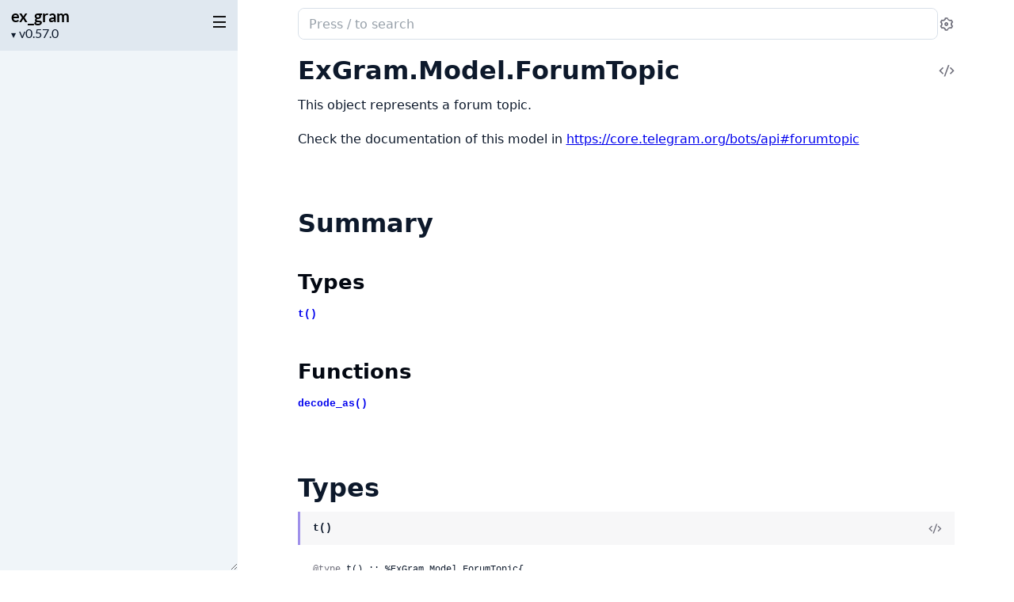

--- FILE ---
content_type: text/html
request_url: https://hexdocs.pm/ex_gram/ExGram.Model.ForumTopic.html
body_size: 3003
content:
<!DOCTYPE html>
<html lang="en">
  <head>
    <meta charset="utf-8">
    <meta http-equiv="x-ua-compatible" content="ie=edge">
    <meta name="viewport" content="width=device-width, initial-scale=1.0">
    <meta name="generator" content="ExDoc v0.39.1">
    <meta name="project" content="ex_gram v0.57.0">


    <title>ExGram.Model.ForumTopic — ex_gram v0.57.0</title>

    <link rel="stylesheet" href="dist/html-elixir-ZFNMEJKT.css" />

    <script defer src="dist/sidebar_items-D7A6AE87.js"></script>
    <script defer src="docs_config.js"></script>
    <script defer src="dist/html-HBZYRXZS.js"></script>

  <script async defer src="https://s.hexdocs.pm/js/script.js"></script><script>window.plausible=window.plausible||function(){(plausible.q=plausible.q||[]).push(arguments)},plausible.init=plausible.init||function(i){plausible.o=i||{}};plausible.init({endpoint:"https://s.hexdocs.pm/api/event"})</script></head>
  <body>
    <script>(()=>{var t="ex_doc:settings",e="dark";var o="dark",s="light";var E="sidebar_state",n="closed";var r="sidebar_width";var a="sidebar-open";var i=new URLSearchParams(window.location.search),S=i.get("theme")||JSON.parse(localStorage.getItem(t)||"{}").theme;(S===o||S!==s&&window.matchMedia("(prefers-color-scheme: dark)").matches)&&document.body.classList.add(e);var d=sessionStorage.getItem(E),A=d!==n&&!window.matchMedia(`screen and (max-width: ${768}px)`).matches;document.body.classList.toggle(a,A);var c=sessionStorage.getItem(r);c&&document.body.style.setProperty("--sidebarWidth",`${c}px`);var p=/(Macintosh|iPhone|iPad|iPod)/.test(window.navigator.userAgent);document.documentElement.classList.toggle("apple-os",p);})();
</script>

<div class="body-wrapper">

<button id="sidebar-menu" class="sidebar-button sidebar-toggle" aria-label="toggle sidebar" aria-controls="sidebar">
  <i class="ri-menu-line ri-lg" title="Collapse/expand sidebar"></i>
</button>

<nav id="sidebar" class="sidebar">

  <div class="sidebar-header">
    <div class="sidebar-projectInfo">

      <div>
        <a href="readme.html" class="sidebar-projectName" translate="no">
ex_gram
        </a>
        <div class="sidebar-projectVersion" translate="no">
          v0.57.0
        </div>
      </div>
    </div>
    <ul id="sidebar-list-nav" class="sidebar-list-nav" role="tablist" data-extras=""></ul>
  </div>
</nav>

<output role="status" id="toast"></output>

<main class="content page-module" id="main" data-type="modules">
  <div id="content" class="content-inner">
    <div class="top-search">
      <div class="search-settings">
        <form class="search-bar" action="search.html">
          <label class="search-label">
            <span class="sr-only">Search documentation of ex_gram</span>
            <div class="search-input-wrapper">
              <input name="q" type="text" class="search-input" placeholder="Press / to search" autocomplete="off" autocorrect="off" autocapitalize="off" spellcheck="false" />
              <button type="button" tabindex="-1" class="search-close-button" aria-hidden="true">
                <i class="ri-close-line ri-lg" title="Cancel search"></i>
              </button>
            </div>
          </label>
        </form>
        <div class="autocomplete">
        </div>
        <div class="engine-selector" data-multiple="false">
          <button type="button" class="engine-button" aria-label="Select search engine" aria-haspopup="true" aria-expanded="false">
            <i class="ri-search-2-line" aria-hidden="true"></i>
            <span class="engine-name">Default</span>
            <i class="ri-arrow-down-s-line" aria-hidden="true"></i>
          </button>
          <div class="engine-dropdown" hidden role="menu">

              <button type="button"
                      class="engine-option"
                      data-engine-url="search.html?q="
                      role="menuitemradio"
                      aria-checked="true">
                <span class="name">Default</span>
                <span class="help">In-browser search</span>
              </button>

          </div>
        </div>
        <button class="icon-settings display-settings">
          <i class="ri-settings-3-line"></i>
          <span class="sr-only">Settings</span>
        </button>
      </div>
    </div>

<div id="top-content">
  <div class="heading-with-actions top-heading">
    <h1>
      <span translate="no">ExGram.Model.ForumTopic</span> 
      <small class="app-vsn" translate="no">(ex_gram v0.57.0)</small>

    </h1>

      <a href="https://github.com/rockneurotiko/ex_gram/blob/0.57.0/lib/ex_gram.ex#L3293" title="View Source" class="icon-action" rel="help">
        <i class="ri-code-s-slash-line" aria-hidden="true"></i>
        <span class="sr-only">View Source</span>
      </a>

  </div>


    <section id="moduledoc">
<p>This object represents a forum topic.</p><p>Check the documentation of this model in <a href="https://core.telegram.org/bots/api#forumtopic">https://core.telegram.org/bots/api#forumtopic</a></p>
    </section>

</div>

  <section id="summary" class="details-list">
    <h1 class="section-heading">
      <a class="hover-link" href="#summary">
        <i class="ri-link-m" aria-hidden="true"></i>
      </a>
      <span class="text">Summary</span>
    </h1>
<div class="summary-types summary">
  <h2>
    <a href="#types">Types</a>
  </h2>

    <div class="summary-row">
      <div class="summary-signature">
        <a href="#t:t/0" data-no-tooltip="" translate="no">t()</a>

      </div>

    </div>

</div>
<div class="summary-functions summary">
  <h2>
    <a href="#functions">Functions</a>
  </h2>

    <div class="summary-row">
      <div class="summary-signature">
        <a href="#decode_as/0" data-no-tooltip="" translate="no">decode_as()</a>

      </div>

    </div>

</div>

  </section>


  <section id="types" class="details-list">
    <h1 class="section-heading">
      <a class="hover-link" href="#types">
        <i class="ri-link-m" aria-hidden="true"></i>
      </a>
      <span class="text">Types</span>
    </h1>

    <div class="types-list">
<section class="detail" id="t:t/0">

  <div class="detail-header">
    <a href="#t:t/0" class="detail-link" data-no-tooltip="" aria-label="Link to this type">
      <i class="ri-link-m" aria-hidden="true"></i>
    </a>
    <div class="heading-with-actions">
      <h1 class="signature" translate="no">t()</h1>


        <a href="https://github.com/rockneurotiko/ex_gram/blob/0.57.0/lib/ex_gram.ex#L3292" class="icon-action" rel="help" aria-label="View Source">
          <i class="ri-code-s-slash-line" aria-hidden="true"></i>
        </a>

    </div>
  </div>

  <section class="docstring">

      <div class="specs">

          <pre translate="no"><span class="attribute">@type</span> t() :: %ExGram.Model.ForumTopic{
  icon_color: <a href="https://hexdocs.pm/elixir/typespecs.html#basic-types">integer</a>(),
  icon_custom_emoji_id: <a href="https://hexdocs.pm/elixir/String.html#t:t/0">String.t</a>() | nil,
  message_thread_id: <a href="https://hexdocs.pm/elixir/typespecs.html#basic-types">integer</a>(),
  name: <a href="https://hexdocs.pm/elixir/String.html#t:t/0">String.t</a>()
}</pre>

      </div>


  </section>
</section>

    </div>
  </section>

  <section id="functions" class="details-list">
    <h1 class="section-heading">
      <a class="hover-link" href="#functions">
        <i class="ri-link-m" aria-hidden="true"></i>
      </a>
      <span class="text">Functions</span>
    </h1>

    <div class="functions-list">
<section class="detail" id="decode_as/0">

  <div class="detail-header">
    <a href="#decode_as/0" class="detail-link" data-no-tooltip="" aria-label="Link to this function">
      <i class="ri-link-m" aria-hidden="true"></i>
    </a>
    <div class="heading-with-actions">
      <h1 class="signature" translate="no">decode_as()</h1>


        <a href="https://github.com/rockneurotiko/ex_gram/blob/0.57.0/lib/ex_gram.ex#L3292" class="icon-action" rel="help" aria-label="View Source">
          <i class="ri-code-s-slash-line" aria-hidden="true"></i>
        </a>

    </div>
  </div>

  <section class="docstring">


  </section>
</section>

    </div>
  </section>

    <footer class="footer">
      <p>

          <span class="line">
            <a href="https://hex.pm/packages/ex_gram/0.57.0" class="footer-hex-package">Hex Package</a>

            <a href="https://preview.hex.pm/preview/ex_gram/0.57.0">Hex Preview</a>

          </span>

        <span class="line">
          <button class="a-main footer-button display-quick-switch" title="Search HexDocs packages">
            Search HexDocs
          </button>

            <a href="ex_gram.epub" title="ePub version">
              Download ePub version
            </a>

        </span>
      </p>

      <p class="built-using">
        Built using
        <a href="https://github.com/elixir-lang/ex_doc" title="ExDoc" target="_blank" rel="help noopener" translate="no">ExDoc</a> (v0.39.1) for the

          <a href="https://elixir-lang.org" title="Elixir" target="_blank" translate="no">Elixir programming language</a>

      </p>

    </footer>
  </div>
</main>
</div>

  </body>
</html>


--- FILE ---
content_type: text/javascript
request_url: https://hexdocs.pm/ex_gram/dist/html-HBZYRXZS.js
body_size: 55488
content:
(()=>{var Ss=Object.create;var Un=Object.defineProperty;var ks=Object.getOwnPropertyDescriptor;var Ls=Object.getOwnPropertyNames;var Ts=Object.getPrototypeOf,_s=Object.prototype.hasOwnProperty;var L=(t,e)=>()=>(e||t((e={exports:{}}).exports,e),e.exports);var Ps=(t,e,n,r)=>{if(e&&typeof e=="object"||typeof e=="function")for(let i of Ls(e))!_s.call(t,i)&&i!==n&&Un(t,i,{get:()=>e[i],enumerable:!(r=ks(e,i))||r.enumerable});return t};var Y=(t,e,n)=>(n=t!=null?Ss(Ts(t)):{},Ps(e||!t||!t.__esModule?Un(n,"default",{value:t,enumerable:!0}):n,t));var fr=L((dc,hr)=>{var dr="Expected a function",ur=NaN,Hs="[object Symbol]",Ns=/^\s+|\s+$/g,Ds=/^[-+]0x[0-9a-f]+$/i,Bs=/^0b[01]+$/i,Qs=/^0o[0-7]+$/i,qs=parseInt,Fs=typeof global=="object"&&global&&global.Object===Object&&global,Vs=typeof self=="object"&&self&&self.Object===Object&&self,$s=Fs||Vs||Function("return this")(),Us=Object.prototype,js=Us.toString,Ws=Math.max,zs=Math.min,Ht=function(){return $s.Date.now()};function Gs(t,e,n){var r,i,s,o,a,l,u=0,c=!1,d=!1,h=!0;if(typeof t!="function")throw new TypeError(dr);e=cr(e)||0,Ve(n)&&(c=!!n.leading,d="maxWait"in n,s=d?Ws(cr(n.maxWait)||0,e):s,h="trailing"in n?!!n.trailing:h);function p(k){var I=r,$=i;return r=i=void 0,u=k,o=t.apply($,I),o}function g(k){return u=k,a=setTimeout(w,e),c?p(k):o}function m(k){var I=k-l,$=k-u,ee=e-I;return d?zs(ee,s-$):ee}function v(k){var I=k-l,$=k-u;return l===void 0||I>=e||I<0||d&&$>=s}function w(){var k=Ht();if(v(k))return x(k);a=setTimeout(w,m(k))}function x(k){return a=void 0,h&&r?p(k):(r=i=void 0,o)}function P(){a!==void 0&&clearTimeout(a),u=0,r=l=i=a=void 0}function Q(){return a===void 0?o:x(Ht())}function V(){var k=Ht(),I=v(k);if(r=arguments,i=this,l=k,I){if(a===void 0)return g(l);if(d)return a=setTimeout(w,e),p(l)}return a===void 0&&(a=setTimeout(w,e)),o}return V.cancel=P,V.flush=Q,V}function Ks(t,e,n){var r=!0,i=!0;if(typeof t!="function")throw new TypeError(dr);return Ve(n)&&(r="leading"in n?!!n.leading:r,i="trailing"in n?!!n.trailing:i),Gs(t,e,{leading:r,maxWait:e,trailing:i})}function Ve(t){var e=typeof t;return!!t&&(e=="object"||e=="function")}function Ys(t){return!!t&&typeof t=="object"}function Js(t){return typeof t=="symbol"||Ys(t)&&js.call(t)==Hs}function cr(t){if(typeof t=="number")return t;if(Js(t))return ur;if(Ve(t)){var e=typeof t.valueOf=="function"?t.valueOf():t;t=Ve(e)?e+"":e}if(typeof t!="string")return t===0?t:+t;t=t.replace(Ns,"");var n=Bs.test(t);return n||Qs.test(t)?qs(t.slice(2),n?2:8):Ds.test(t)?ur:+t}hr.exports=Ks});var q=L(N=>{"use strict";N.__esModule=!0;N.extend=Tr;N.indexOf=co;N.escapeExpression=ho;N.isEmpty=fo;N.createFrame=po;N.blockParams=mo;N.appendContextPath=go;var oo={"&":"&amp;","<":"&lt;",">":"&gt;",'"':"&quot;","'":"&#x27;","`":"&#x60;","=":"&#x3D;"},ao=/[&<>"'`=]/g,lo=/[&<>"'`=]/;function uo(t){return oo[t]}function Tr(t){for(var e=1;e<arguments.length;e++)for(var n in arguments[e])Object.prototype.hasOwnProperty.call(arguments[e],n)&&(t[n]=arguments[e][n]);return t}var jt=Object.prototype.toString;N.toString=jt;var Ut=function(e){return typeof e=="function"};Ut(/x/)&&(N.isFunction=Ut=function(t){return typeof t=="function"&&jt.call(t)==="[object Function]"});N.isFunction=Ut;var _r=Array.isArray||function(t){return t&&typeof t=="object"?jt.call(t)==="[object Array]":!1};N.isArray=_r;function co(t,e){for(var n=0,r=t.length;n<r;n++)if(t[n]===e)return n;return-1}function ho(t){if(typeof t!="string"){if(t&&t.toHTML)return t.toHTML();if(t==null)return"";if(!t)return t+"";t=""+t}return lo.test(t)?t.replace(ao,uo):t}function fo(t){return!t&&t!==0?!0:!!(_r(t)&&t.length===0)}function po(t){var e=Tr({},t);return e._parent=t,e}function mo(t,e){return t.path=e,t}function go(t,e){return(t?t+".":"")+e}});var X=L((We,Pr)=>{"use strict";We.__esModule=!0;var Wt=["description","fileName","lineNumber","endLineNumber","message","name","number","stack"];function zt(t,e){var n=e&&e.loc,r=void 0,i=void 0,s=void 0,o=void 0;n&&(r=n.start.line,i=n.end.line,s=n.start.column,o=n.end.column,t+=" - "+r+":"+s);for(var a=Error.prototype.constructor.call(this,t),l=0;l<Wt.length;l++)this[Wt[l]]=a[Wt[l]];Error.captureStackTrace&&Error.captureStackTrace(this,zt);try{n&&(this.lineNumber=r,this.endLineNumber=i,Object.defineProperty?(Object.defineProperty(this,"column",{value:s,enumerable:!0}),Object.defineProperty(this,"endColumn",{value:o,enumerable:!0})):(this.column=s,this.endColumn=o))}catch{}}zt.prototype=new Error;We.default=zt;Pr.exports=We.default});var Ar=L((ze,Or)=>{"use strict";ze.__esModule=!0;var Gt=q();ze.default=function(t){t.registerHelper("blockHelperMissing",function(e,n){var r=n.inverse,i=n.fn;if(e===!0)return i(this);if(e===!1||e==null)return r(this);if(Gt.isArray(e))return e.length>0?(n.ids&&(n.ids=[n.name]),t.helpers.each(e,n)):r(this);if(n.data&&n.ids){var s=Gt.createFrame(n.data);s.contextPath=Gt.appendContextPath(n.data.contextPath,n.name),n={data:s}}return i(e,n)})};Or.exports=ze.default});var Cr=L((Ge,Ir)=>{"use strict";Ge.__esModule=!0;function vo(t){return t&&t.__esModule?t:{default:t}}var be=q(),yo=X(),wo=vo(yo);Ge.default=function(t){t.registerHelper("each",function(e,n){if(!n)throw new wo.default("Must pass iterator to #each");var r=n.fn,i=n.inverse,s=0,o="",a=void 0,l=void 0;n.data&&n.ids&&(l=be.appendContextPath(n.data.contextPath,n.ids[0])+"."),be.isFunction(e)&&(e=e.call(this)),n.data&&(a=be.createFrame(n.data));function u(g,m,v){a&&(a.key=g,a.index=m,a.first=m===0,a.last=!!v,l&&(a.contextPath=l+g)),o=o+r(e[g],{data:a,blockParams:be.blockParams([e[g],g],[l+g,null])})}if(e&&typeof e=="object")if(be.isArray(e))for(var c=e.length;s<c;s++)s in e&&u(s,s,s===e.length-1);else if(global.Symbol&&e[global.Symbol.iterator]){for(var d=[],h=e[global.Symbol.iterator](),p=h.next();!p.done;p=h.next())d.push(p.value);e=d;for(var c=e.length;s<c;s++)u(s,s,s===e.length-1)}else(function(){var g=void 0;Object.keys(e).forEach(function(m){g!==void 0&&u(g,s-1),g=m,s++}),g!==void 0&&u(g,s-1,!0)})();return s===0&&(o=i(this)),o})};Ir.exports=Ge.default});var Mr=L((Ke,Rr)=>{"use strict";Ke.__esModule=!0;function bo(t){return t&&t.__esModule?t:{default:t}}var Eo=X(),xo=bo(Eo);Ke.default=function(t){t.registerHelper("helperMissing",function(){if(arguments.length!==1)throw new xo.default('Missing helper: "'+arguments[arguments.length-1].name+'"')})};Rr.exports=Ke.default});var Br=L((Ye,Dr)=>{"use strict";Ye.__esModule=!0;function So(t){return t&&t.__esModule?t:{default:t}}var Hr=q(),ko=X(),Nr=So(ko);Ye.default=function(t){t.registerHelper("if",function(e,n){if(arguments.length!=2)throw new Nr.default("#if requires exactly one argument");return Hr.isFunction(e)&&(e=e.call(this)),!n.hash.includeZero&&!e||Hr.isEmpty(e)?n.inverse(this):n.fn(this)}),t.registerHelper("unless",function(e,n){if(arguments.length!=2)throw new Nr.default("#unless requires exactly one argument");return t.helpers.if.call(this,e,{fn:n.inverse,inverse:n.fn,hash:n.hash})})};Dr.exports=Ye.default});var qr=L((Je,Qr)=>{"use strict";Je.__esModule=!0;Je.default=function(t){t.registerHelper("log",function(){for(var e=[void 0],n=arguments[arguments.length-1],r=0;r<arguments.length-1;r++)e.push(arguments[r]);var i=1;n.hash.level!=null?i=n.hash.level:n.data&&n.data.level!=null&&(i=n.data.level),e[0]=i,t.log.apply(t,e)})};Qr.exports=Je.default});var Vr=L((Xe,Fr)=>{"use strict";Xe.__esModule=!0;Xe.default=function(t){t.registerHelper("lookup",function(e,n,r){return e&&r.lookupProperty(e,n)})};Fr.exports=Xe.default});var Ur=L((Ze,$r)=>{"use strict";Ze.__esModule=!0;function Lo(t){return t&&t.__esModule?t:{default:t}}var Ee=q(),To=X(),_o=Lo(To);Ze.default=function(t){t.registerHelper("with",function(e,n){if(arguments.length!=2)throw new _o.default("#with requires exactly one argument");Ee.isFunction(e)&&(e=e.call(this));var r=n.fn;if(Ee.isEmpty(e))return n.inverse(this);var i=n.data;return n.data&&n.ids&&(i=Ee.createFrame(n.data),i.contextPath=Ee.appendContextPath(n.data.contextPath,n.ids[0])),r(e,{data:i,blockParams:Ee.blockParams([e],[i&&i.contextPath])})})};$r.exports=Ze.default});var Kt=L(et=>{"use strict";et.__esModule=!0;et.registerDefaultHelpers=Vo;et.moveHelperToHooks=$o;function se(t){return t&&t.__esModule?t:{default:t}}var Po=Ar(),Oo=se(Po),Ao=Cr(),Io=se(Ao),Co=Mr(),Ro=se(Co),Mo=Br(),Ho=se(Mo),No=qr(),Do=se(No),Bo=Vr(),Qo=se(Bo),qo=Ur(),Fo=se(qo);function Vo(t){Oo.default(t),Io.default(t),Ro.default(t),Ho.default(t),Do.default(t),Qo.default(t),Fo.default(t)}function $o(t,e,n){t.helpers[e]&&(t.hooks[e]=t.helpers[e],n||delete t.helpers[e])}});var Wr=L((tt,jr)=>{"use strict";tt.__esModule=!0;var Uo=q();tt.default=function(t){t.registerDecorator("inline",function(e,n,r,i){var s=e;return n.partials||(n.partials={},s=function(o,a){var l=r.partials;r.partials=Uo.extend({},l,n.partials);var u=e(o,a);return r.partials=l,u}),n.partials[i.args[0]]=i.fn,s})};jr.exports=tt.default});var zr=L(Yt=>{"use strict";Yt.__esModule=!0;Yt.registerDefaultDecorators=Go;function jo(t){return t&&t.__esModule?t:{default:t}}var Wo=Wr(),zo=jo(Wo);function Go(t){zo.default(t)}});var Jt=L((nt,Gr)=>{"use strict";nt.__esModule=!0;var Ko=q(),fe={methodMap:["debug","info","warn","error"],level:"info",lookupLevel:function(e){if(typeof e=="string"){var n=Ko.indexOf(fe.methodMap,e.toLowerCase());n>=0?e=n:e=parseInt(e,10)}return e},log:function(e){if(e=fe.lookupLevel(e),typeof console<"u"&&fe.lookupLevel(fe.level)<=e){var n=fe.methodMap[e];console[n]||(n="log");for(var r=arguments.length,i=Array(r>1?r-1:0),s=1;s<r;s++)i[s-1]=arguments[s];console[n].apply(console,i)}}};nt.default=fe;Gr.exports=nt.default});var Kr=L(Xt=>{"use strict";Xt.__esModule=!0;Xt.createNewLookupObject=Jo;var Yo=q();function Jo(){for(var t=arguments.length,e=Array(t),n=0;n<t;n++)e[n]=arguments[n];return Yo.extend.apply(void 0,[Object.create(null)].concat(e))}});var Zt=L(xe=>{"use strict";xe.__esModule=!0;xe.createProtoAccessControl=ta;xe.resultIsAllowed=na;xe.resetLoggedProperties=ia;function Xo(t){if(t&&t.__esModule)return t;var e={};if(t!=null)for(var n in t)Object.prototype.hasOwnProperty.call(t,n)&&(e[n]=t[n]);return e.default=t,e}var Yr=Kr(),Zo=Jt(),ea=Xo(Zo),rt=Object.create(null);function ta(t){var e=Object.create(null);e.constructor=!1,e.__defineGetter__=!1,e.__defineSetter__=!1,e.__lookupGetter__=!1;var n=Object.create(null);return n.__proto__=!1,{properties:{whitelist:Yr.createNewLookupObject(n,t.allowedProtoProperties),defaultValue:t.allowProtoPropertiesByDefault},methods:{whitelist:Yr.createNewLookupObject(e,t.allowedProtoMethods),defaultValue:t.allowProtoMethodsByDefault}}}function na(t,e,n){return Jr(typeof t=="function"?e.methods:e.properties,n)}function Jr(t,e){return t.whitelist[e]!==void 0?t.whitelist[e]===!0:t.defaultValue!==void 0?t.defaultValue:(ra(e),!1)}function ra(t){rt[t]!==!0&&(rt[t]=!0,ea.log("error",'Handlebars: Access has been denied to resolve the property "'+t+`" because it is not an "own property" of its parent.
You can add a runtime option to disable the check or this warning:
See https://handlebarsjs.com/api-reference/runtime-options.html#options-to-control-prototype-access for details`))}function ia(){Object.keys(rt).forEach(function(t){delete rt[t]})}});var rn=L(U=>{"use strict";U.__esModule=!0;U.HandlebarsEnvironment=nn;function Xr(t){return t&&t.__esModule?t:{default:t}}var oe=q(),sa=X(),en=Xr(sa),oa=Kt(),aa=zr(),la=Jt(),it=Xr(la),ua=Zt(),ca="4.7.7";U.VERSION=ca;var da=8;U.COMPILER_REVISION=da;var ha=7;U.LAST_COMPATIBLE_COMPILER_REVISION=ha;var fa={1:"<= 1.0.rc.2",2:"== 1.0.0-rc.3",3:"== 1.0.0-rc.4",4:"== 1.x.x",5:"== 2.0.0-alpha.x",6:">= 2.0.0-beta.1",7:">= 4.0.0 <4.3.0",8:">= 4.3.0"};U.REVISION_CHANGES=fa;var tn="[object Object]";function nn(t,e,n){this.helpers=t||{},this.partials=e||{},this.decorators=n||{},oa.registerDefaultHelpers(this),aa.registerDefaultDecorators(this)}nn.prototype={constructor:nn,logger:it.default,log:it.default.log,registerHelper:function(e,n){if(oe.toString.call(e)===tn){if(n)throw new en.default("Arg not supported with multiple helpers");oe.extend(this.helpers,e)}else this.helpers[e]=n},unregisterHelper:function(e){delete this.helpers[e]},registerPartial:function(e,n){if(oe.toString.call(e)===tn)oe.extend(this.partials,e);else{if(typeof n>"u")throw new en.default('Attempting to register a partial called "'+e+'" as undefined');this.partials[e]=n}},unregisterPartial:function(e){delete this.partials[e]},registerDecorator:function(e,n){if(oe.toString.call(e)===tn){if(n)throw new en.default("Arg not supported with multiple decorators");oe.extend(this.decorators,e)}else this.decorators[e]=n},unregisterDecorator:function(e){delete this.decorators[e]},resetLoggedPropertyAccesses:function(){ua.resetLoggedProperties()}};var pa=it.default.log;U.log=pa;U.createFrame=oe.createFrame;U.logger=it.default});var ei=L((st,Zr)=>{"use strict";st.__esModule=!0;function sn(t){this.string=t}sn.prototype.toString=sn.prototype.toHTML=function(){return""+this.string};st.default=sn;Zr.exports=st.default});var ti=L(on=>{"use strict";on.__esModule=!0;on.wrapHelper=ma;function ma(t,e){if(typeof t!="function")return t;var n=function(){var i=arguments[arguments.length-1];return arguments[arguments.length-1]=e(i),t.apply(this,arguments)};return n}});var oi=L(Z=>{"use strict";Z.__esModule=!0;Z.checkRevision=Ea;Z.template=xa;Z.wrapProgram=ot;Z.resolvePartial=Sa;Z.invokePartial=ka;Z.noop=ii;function ga(t){return t&&t.__esModule?t:{default:t}}function va(t){if(t&&t.__esModule)return t;var e={};if(t!=null)for(var n in t)Object.prototype.hasOwnProperty.call(t,n)&&(e[n]=t[n]);return e.default=t,e}var ya=q(),z=va(ya),wa=X(),G=ga(wa),K=rn(),ni=Kt(),ba=ti(),ri=Zt();function Ea(t){var e=t&&t[0]||1,n=K.COMPILER_REVISION;if(!(e>=K.LAST_COMPATIBLE_COMPILER_REVISION&&e<=K.COMPILER_REVISION))if(e<K.LAST_COMPATIBLE_COMPILER_REVISION){var r=K.REVISION_CHANGES[n],i=K.REVISION_CHANGES[e];throw new G.default("Template was precompiled with an older version of Handlebars than the current runtime. Please update your precompiler to a newer version ("+r+") or downgrade your runtime to an older version ("+i+").")}else throw new G.default("Template was precompiled with a newer version of Handlebars than the current runtime. Please update your runtime to a newer version ("+t[1]+").")}function xa(t,e){if(!e)throw new G.default("No environment passed to template");if(!t||!t.main)throw new G.default("Unknown template object: "+typeof t);t.main.decorator=t.main_d,e.VM.checkRevision(t.compiler);var n=t.compiler&&t.compiler[0]===7;function r(o,a,l){l.hash&&(a=z.extend({},a,l.hash),l.ids&&(l.ids[0]=!0)),o=e.VM.resolvePartial.call(this,o,a,l);var u=z.extend({},l,{hooks:this.hooks,protoAccessControl:this.protoAccessControl}),c=e.VM.invokePartial.call(this,o,a,u);if(c==null&&e.compile&&(l.partials[l.name]=e.compile(o,t.compilerOptions,e),c=l.partials[l.name](a,u)),c!=null){if(l.indent){for(var d=c.split(`
`),h=0,p=d.length;h<p&&!(!d[h]&&h+1===p);h++)d[h]=l.indent+d[h];c=d.join(`
`)}return c}else throw new G.default("The partial "+l.name+" could not be compiled when running in runtime-only mode")}var i={strict:function(a,l,u){if(!a||!(l in a))throw new G.default('"'+l+'" not defined in '+a,{loc:u});return i.lookupProperty(a,l)},lookupProperty:function(a,l){var u=a[l];if(u==null||Object.prototype.hasOwnProperty.call(a,l)||ri.resultIsAllowed(u,i.protoAccessControl,l))return u},lookup:function(a,l){for(var u=a.length,c=0;c<u;c++){var d=a[c]&&i.lookupProperty(a[c],l);if(d!=null)return a[c][l]}},lambda:function(a,l){return typeof a=="function"?a.call(l):a},escapeExpression:z.escapeExpression,invokePartial:r,fn:function(a){var l=t[a];return l.decorator=t[a+"_d"],l},programs:[],program:function(a,l,u,c,d){var h=this.programs[a],p=this.fn(a);return l||d||c||u?h=ot(this,a,p,l,u,c,d):h||(h=this.programs[a]=ot(this,a,p)),h},data:function(a,l){for(;a&&l--;)a=a._parent;return a},mergeIfNeeded:function(a,l){var u=a||l;return a&&l&&a!==l&&(u=z.extend({},l,a)),u},nullContext:Object.seal({}),noop:e.VM.noop,compilerInfo:t.compiler};function s(o){var a=arguments.length<=1||arguments[1]===void 0?{}:arguments[1],l=a.data;s._setup(a),!a.partial&&t.useData&&(l=La(o,l));var u=void 0,c=t.useBlockParams?[]:void 0;t.useDepths&&(a.depths?u=o!=a.depths[0]?[o].concat(a.depths):a.depths:u=[o]);function d(h){return""+t.main(i,h,i.helpers,i.partials,l,c,u)}return d=si(t.main,d,i,a.depths||[],l,c),d(o,a)}return s.isTop=!0,s._setup=function(o){if(o.partial)i.protoAccessControl=o.protoAccessControl,i.helpers=o.helpers,i.partials=o.partials,i.decorators=o.decorators,i.hooks=o.hooks;else{var a=z.extend({},e.helpers,o.helpers);Ta(a,i),i.helpers=a,t.usePartial&&(i.partials=i.mergeIfNeeded(o.partials,e.partials)),(t.usePartial||t.useDecorators)&&(i.decorators=z.extend({},e.decorators,o.decorators)),i.hooks={},i.protoAccessControl=ri.createProtoAccessControl(o);var l=o.allowCallsToHelperMissing||n;ni.moveHelperToHooks(i,"helperMissing",l),ni.moveHelperToHooks(i,"blockHelperMissing",l)}},s._child=function(o,a,l,u){if(t.useBlockParams&&!l)throw new G.default("must pass block params");if(t.useDepths&&!u)throw new G.default("must pass parent depths");return ot(i,o,t[o],a,0,l,u)},s}function ot(t,e,n,r,i,s,o){function a(l){var u=arguments.length<=1||arguments[1]===void 0?{}:arguments[1],c=o;return o&&l!=o[0]&&!(l===t.nullContext&&o[0]===null)&&(c=[l].concat(o)),n(t,l,t.helpers,t.partials,u.data||r,s&&[u.blockParams].concat(s),c)}return a=si(n,a,t,o,r,s),a.program=e,a.depth=o?o.length:0,a.blockParams=i||0,a}function Sa(t,e,n){return t?!t.call&&!n.name&&(n.name=t,t=n.partials[t]):n.name==="@partial-block"?t=n.data["partial-block"]:t=n.partials[n.name],t}function ka(t,e,n){var r=n.data&&n.data["partial-block"];n.partial=!0,n.ids&&(n.data.contextPath=n.ids[0]||n.data.contextPath);var i=void 0;if(n.fn&&n.fn!==ii&&function(){n.data=K.createFrame(n.data);var s=n.fn;i=n.data["partial-block"]=function(a){var l=arguments.length<=1||arguments[1]===void 0?{}:arguments[1];return l.data=K.createFrame(l.data),l.data["partial-block"]=r,s(a,l)},s.partials&&(n.partials=z.extend({},n.partials,s.partials))}(),t===void 0&&i&&(t=i),t===void 0)throw new G.default("The partial "+n.name+" could not be found");if(t instanceof Function)return t(e,n)}function ii(){return""}function La(t,e){return(!e||!("root"in e))&&(e=e?K.createFrame(e):{},e.root=t),e}function si(t,e,n,r,i,s){if(t.decorator){var o={};e=t.decorator(e,o,n,r&&r[0],i,s,r),z.extend(e,o)}return e}function Ta(t,e){Object.keys(t).forEach(function(n){var r=t[n];t[n]=_a(r,e)})}function _a(t,e){var n=e.lookupProperty;return ba.wrapHelper(t,function(r){return z.extend({lookupProperty:n},r)})}});var li=L((at,ai)=>{"use strict";at.__esModule=!0;at.default=function(t){var e=typeof global<"u"?global:window,n=e.Handlebars;t.noConflict=function(){return e.Handlebars===t&&(e.Handlebars=n),t}};ai.exports=at.default});var ae=L((lt,hi)=>{"use strict";lt.__esModule=!0;function ln(t){return t&&t.__esModule?t:{default:t}}function un(t){if(t&&t.__esModule)return t;var e={};if(t!=null)for(var n in t)Object.prototype.hasOwnProperty.call(t,n)&&(e[n]=t[n]);return e.default=t,e}var Pa=rn(),ui=un(Pa),Oa=ei(),Aa=ln(Oa),Ia=X(),Ca=ln(Ia),Ra=q(),an=un(Ra),Ma=oi(),ci=un(Ma),Ha=li(),Na=ln(Ha);function di(){var t=new ui.HandlebarsEnvironment;return an.extend(t,ui),t.SafeString=Aa.default,t.Exception=Ca.default,t.Utils=an,t.escapeExpression=an.escapeExpression,t.VM=ci,t.template=function(e){return ci.template(e,t)},t}var Se=di();Se.create=di;Na.default(Se);Se.default=Se;lt.default=Se;hi.exports=lt.default});var Vi=L((qi,Fi)=>{(function(){var t=function(e){var n=new t.Builder;return n.pipeline.add(t.trimmer,t.stopWordFilter,t.stemmer),n.searchPipeline.add(t.stemmer),e.call(n,n),n.build()};t.version="2.3.9";t.utils={},t.utils.warn=function(e){return function(n){e.console&&console.warn&&console.warn(n)}}(this),t.utils.asString=function(e){return e==null?"":e.toString()},t.utils.clone=function(e){if(e==null)return e;for(var n=Object.create(null),r=Object.keys(e),i=0;i<r.length;i++){var s=r[i],o=e[s];if(Array.isArray(o)){n[s]=o.slice();continue}if(typeof o=="string"||typeof o=="number"||typeof o=="boolean"){n[s]=o;continue}throw new TypeError("clone is not deep and does not support nested objects")}return n},t.FieldRef=function(e,n,r){this.docRef=e,this.fieldName=n,this._stringValue=r},t.FieldRef.joiner="/",t.FieldRef.fromString=function(e){var n=e.indexOf(t.FieldRef.joiner);if(n===-1)throw"malformed field ref string";var r=e.slice(0,n),i=e.slice(n+1);return new t.FieldRef(i,r,e)},t.FieldRef.prototype.toString=function(){return this._stringValue==null&&(this._stringValue=this.fieldName+t.FieldRef.joiner+this.docRef),this._stringValue};t.Set=function(e){if(this.elements=Object.create(null),e){this.length=e.length;for(var n=0;n<this.length;n++)this.elements[e[n]]=!0}else this.length=0},t.Set.complete={intersect:function(e){return e},union:function(){return this},contains:function(){return!0}},t.Set.empty={intersect:function(){return this},union:function(e){return e},contains:function(){return!1}},t.Set.prototype.contains=function(e){return!!this.elements[e]},t.Set.prototype.intersect=function(e){var n,r,i,s=[];if(e===t.Set.complete)return this;if(e===t.Set.empty)return e;this.length<e.length?(n=this,r=e):(n=e,r=this),i=Object.keys(n.elements);for(var o=0;o<i.length;o++){var a=i[o];a in r.elements&&s.push(a)}return new t.Set(s)},t.Set.prototype.union=function(e){return e===t.Set.complete?t.Set.complete:e===t.Set.empty?this:new t.Set(Object.keys(this.elements).concat(Object.keys(e.elements)))},t.idf=function(e,n){var r=0;for(var i in e)i!="_index"&&(r+=Object.keys(e[i]).length);var s=(n-r+.5)/(r+.5);return Math.log(1+Math.abs(s))},t.Token=function(e,n){this.str=e||"",this.metadata=n||{}},t.Token.prototype.toString=function(){return this.str},t.Token.prototype.update=function(e){return this.str=e(this.str,this.metadata),this},t.Token.prototype.clone=function(e){return e=e||function(n){return n},new t.Token(e(this.str,this.metadata),this.metadata)};t.tokenizer=function(e,n){if(e==null||e==null)return[];if(Array.isArray(e))return e.map(function(d){return new t.Token(t.utils.asString(d).toLowerCase(),t.utils.clone(n))});for(var r=e.toString().toLowerCase(),i=r.length,s=[],o=0,a=0;o<=i;o++){var l=r.charAt(o),u=o-a;if(l.match(t.tokenizer.separator)||o==i){if(u>0){var c=t.utils.clone(n)||{};c.position=[a,u],c.index=s.length,s.push(new t.Token(r.slice(a,o),c))}a=o+1}}return s},t.tokenizer.separator=/[\s\-]+/;t.Pipeline=function(){this._stack=[]},t.Pipeline.registeredFunctions=Object.create(null),t.Pipeline.registerFunction=function(e,n){n in this.registeredFunctions&&t.utils.warn("Overwriting existing registered function: "+n),e.label=n,t.Pipeline.registeredFunctions[e.label]=e},t.Pipeline.warnIfFunctionNotRegistered=function(e){var n=e.label&&e.label in this.registeredFunctions;n||t.utils.warn(`Function is not registered with pipeline. This may cause problems when serialising the index.
`,e)},t.Pipeline.load=function(e){var n=new t.Pipeline;return e.forEach(function(r){var i=t.Pipeline.registeredFunctions[r];if(i)n.add(i);else throw new Error("Cannot load unregistered function: "+r)}),n},t.Pipeline.prototype.add=function(){var e=Array.prototype.slice.call(arguments);e.forEach(function(n){t.Pipeline.warnIfFunctionNotRegistered(n),this._stack.push(n)},this)},t.Pipeline.prototype.after=function(e,n){t.Pipeline.warnIfFunctionNotRegistered(n);var r=this._stack.indexOf(e);if(r==-1)throw new Error("Cannot find existingFn");r=r+1,this._stack.splice(r,0,n)},t.Pipeline.prototype.before=function(e,n){t.Pipeline.warnIfFunctionNotRegistered(n);var r=this._stack.indexOf(e);if(r==-1)throw new Error("Cannot find existingFn");this._stack.splice(r,0,n)},t.Pipeline.prototype.remove=function(e){var n=this._stack.indexOf(e);n!=-1&&this._stack.splice(n,1)},t.Pipeline.prototype.run=function(e){for(var n=this._stack.length,r=0;r<n;r++){for(var i=this._stack[r],s=[],o=0;o<e.length;o++){var a=i(e[o],o,e);if(!(a==null||a===""))if(Array.isArray(a))for(var l=0;l<a.length;l++)s.push(a[l]);else s.push(a)}e=s}return e},t.Pipeline.prototype.runString=function(e,n){var r=new t.Token(e,n);return this.run([r]).map(function(i){return i.toString()})},t.Pipeline.prototype.reset=function(){this._stack=[]},t.Pipeline.prototype.toJSON=function(){return this._stack.map(function(e){return t.Pipeline.warnIfFunctionNotRegistered(e),e.label})};t.Vector=function(e){this._magnitude=0,this.elements=e||[]},t.Vector.prototype.positionForIndex=function(e){if(this.elements.length==0)return 0;for(var n=0,r=this.elements.length/2,i=r-n,s=Math.floor(i/2),o=this.elements[s*2];i>1&&(o<e&&(n=s),o>e&&(r=s),o!=e);)i=r-n,s=n+Math.floor(i/2),o=this.elements[s*2];if(o==e||o>e)return s*2;if(o<e)return(s+1)*2},t.Vector.prototype.insert=function(e,n){this.upsert(e,n,function(){throw"duplicate index"})},t.Vector.prototype.upsert=function(e,n,r){this._magnitude=0;var i=this.positionForIndex(e);this.elements[i]==e?this.elements[i+1]=r(this.elements[i+1],n):this.elements.splice(i,0,e,n)},t.Vector.prototype.magnitude=function(){if(this._magnitude)return this._magnitude;for(var e=0,n=this.elements.length,r=1;r<n;r+=2){var i=this.elements[r];e+=i*i}return this._magnitude=Math.sqrt(e)},t.Vector.prototype.dot=function(e){for(var n=0,r=this.elements,i=e.elements,s=r.length,o=i.length,a=0,l=0,u=0,c=0;u<s&&c<o;)a=r[u],l=i[c],a<l?u+=2:a>l?c+=2:a==l&&(n+=r[u+1]*i[c+1],u+=2,c+=2);return n},t.Vector.prototype.similarity=function(e){return this.dot(e)/this.magnitude()||0},t.Vector.prototype.toArray=function(){for(var e=new Array(this.elements.length/2),n=1,r=0;n<this.elements.length;n+=2,r++)e[r]=this.elements[n];return e},t.Vector.prototype.toJSON=function(){return this.elements};t.stemmer=function(){var e={ational:"ate",tional:"tion",enci:"ence",anci:"ance",izer:"ize",bli:"ble",alli:"al",entli:"ent",eli:"e",ousli:"ous",ization:"ize",ation:"ate",ator:"ate",alism:"al",iveness:"ive",fulness:"ful",ousness:"ous",aliti:"al",iviti:"ive",biliti:"ble",logi:"log"},n={icate:"ic",ative:"",alize:"al",iciti:"ic",ical:"ic",ful:"",ness:""},r="[^aeiou]",i="[aeiouy]",s=r+"[^aeiouy]*",o=i+"[aeiou]*",a="^("+s+")?"+o+s,l="^("+s+")?"+o+s+"("+o+")?$",u="^("+s+")?"+o+s+o+s,c="^("+s+")?"+i,d=new RegExp(a),h=new RegExp(u),p=new RegExp(l),g=new RegExp(c),m=/^(.+?)(ss|i)es$/,v=/^(.+?)([^s])s$/,w=/^(.+?)eed$/,x=/^(.+?)(ed|ing)$/,P=/.$/,Q=/(at|bl|iz)$/,V=new RegExp("([^aeiouylsz])\\1$"),k=new RegExp("^"+s+i+"[^aeiouwxy]$"),I=/^(.+?[^aeiou])y$/,$=/^(.+?)(ational|tional|enci|anci|izer|bli|alli|entli|eli|ousli|ization|ation|ator|alism|iveness|fulness|ousness|aliti|iviti|biliti|logi)$/,ee=/^(.+?)(icate|ative|alize|iciti|ical|ful|ness)$/,ye=/^(.+?)(al|ance|ence|er|ic|able|ible|ant|ement|ment|ent|ou|ism|ate|iti|ous|ive|ize)$/,Ie=/^(.+?)(s|t)(ion)$/,te=/^(.+?)e$/,Ce=/ll$/,Re=new RegExp("^"+s+i+"[^aeiouwxy]$"),we=function(y){var S,ne,B,b,T,re,de;if(y.length<3)return y;if(B=y.substr(0,1),B=="y"&&(y=B.toUpperCase()+y.substr(1)),b=m,T=v,b.test(y)?y=y.replace(b,"$1$2"):T.test(y)&&(y=y.replace(T,"$1$2")),b=w,T=x,b.test(y)){var _=b.exec(y);b=d,b.test(_[1])&&(b=P,y=y.replace(b,""))}else if(T.test(y)){var _=T.exec(y);S=_[1],T=g,T.test(S)&&(y=S,T=Q,re=V,de=k,T.test(y)?y=y+"e":re.test(y)?(b=P,y=y.replace(b,"")):de.test(y)&&(y=y+"e"))}if(b=I,b.test(y)){var _=b.exec(y);S=_[1],y=S+"i"}if(b=$,b.test(y)){var _=b.exec(y);S=_[1],ne=_[2],b=d,b.test(S)&&(y=S+e[ne])}if(b=ee,b.test(y)){var _=b.exec(y);S=_[1],ne=_[2],b=d,b.test(S)&&(y=S+n[ne])}if(b=ye,T=Ie,b.test(y)){var _=b.exec(y);S=_[1],b=h,b.test(S)&&(y=S)}else if(T.test(y)){var _=T.exec(y);S=_[1]+_[2],T=h,T.test(S)&&(y=S)}if(b=te,b.test(y)){var _=b.exec(y);S=_[1],b=h,T=p,re=Re,(b.test(S)||T.test(S)&&!re.test(S))&&(y=S)}return b=Ce,T=h,b.test(y)&&T.test(y)&&(b=P,y=y.replace(b,"")),B=="y"&&(y=B.toLowerCase()+y.substr(1)),y};return function(ce){return ce.update(we)}}(),t.Pipeline.registerFunction(t.stemmer,"stemmer");t.generateStopWordFilter=function(e){var n=e.reduce(function(r,i){return r[i]=i,r},{});return function(r){if(r&&n[r.toString()]!==r.toString())return r}},t.stopWordFilter=t.generateStopWordFilter(["a","able","about","across","after","all","almost","also","am","among","an","and","any","are","as","at","be","because","been","but","by","can","cannot","could","dear","did","do","does","either","else","ever","every","for","from","get","got","had","has","have","he","her","hers","him","his","how","however","i","if","in","into","is","it","its","just","least","let","like","likely","may","me","might","most","must","my","neither","no","nor","not","of","off","often","on","only","or","other","our","own","rather","said","say","says","she","should","since","so","some","than","that","the","their","them","then","there","these","they","this","tis","to","too","twas","us","wants","was","we","were","what","when","where","which","while","who","whom","why","will","with","would","yet","you","your"]),t.Pipeline.registerFunction(t.stopWordFilter,"stopWordFilter");t.trimmer=function(e){return e.update(function(n){return n.replace(/^\W+/,"").replace(/\W+$/,"")})},t.Pipeline.registerFunction(t.trimmer,"trimmer");t.TokenSet=function(){this.final=!1,this.edges={},this.id=t.TokenSet._nextId,t.TokenSet._nextId+=1},t.TokenSet._nextId=1,t.TokenSet.fromArray=function(e){for(var n=new t.TokenSet.Builder,r=0,i=e.length;r<i;r++)n.insert(e[r]);return n.finish(),n.root},t.TokenSet.fromClause=function(e){return"editDistance"in e?t.TokenSet.fromFuzzyString(e.term,e.editDistance):t.TokenSet.fromString(e.term)},t.TokenSet.fromFuzzyString=function(e,n){for(var r=new t.TokenSet,i=[{node:r,editsRemaining:n,str:e}];i.length;){var s=i.pop();if(s.str.length>0){var o=s.str.charAt(0),a;o in s.node.edges?a=s.node.edges[o]:(a=new t.TokenSet,s.node.edges[o]=a),s.str.length==1&&(a.final=!0),i.push({node:a,editsRemaining:s.editsRemaining,str:s.str.slice(1)})}if(s.editsRemaining!=0){if("*"in s.node.edges)var l=s.node.edges["*"];else{var l=new t.TokenSet;s.node.edges["*"]=l}if(s.str.length==0&&(l.final=!0),i.push({node:l,editsRemaining:s.editsRemaining-1,str:s.str}),s.str.length>1&&i.push({node:s.node,editsRemaining:s.editsRemaining-1,str:s.str.slice(1)}),s.str.length==1&&(s.node.final=!0),s.str.length>=1){if("*"in s.node.edges)var u=s.node.edges["*"];else{var u=new t.TokenSet;s.node.edges["*"]=u}s.str.length==1&&(u.final=!0),i.push({node:u,editsRemaining:s.editsRemaining-1,str:s.str.slice(1)})}if(s.str.length>1){var c=s.str.charAt(0),d=s.str.charAt(1),h;d in s.node.edges?h=s.node.edges[d]:(h=new t.TokenSet,s.node.edges[d]=h),s.str.length==1&&(h.final=!0),i.push({node:h,editsRemaining:s.editsRemaining-1,str:c+s.str.slice(2)})}}}return r},t.TokenSet.fromString=function(e){for(var n=new t.TokenSet,r=n,i=0,s=e.length;i<s;i++){var o=e[i],a=i==s-1;if(o=="*")n.edges[o]=n,n.final=a;else{var l=new t.TokenSet;l.final=a,n.edges[o]=l,n=l}}return r},t.TokenSet.prototype.toArray=function(){for(var e=[],n=[{prefix:"",node:this}];n.length;){var r=n.pop(),i=Object.keys(r.node.edges),s=i.length;r.node.final&&(r.prefix.charAt(0),e.push(r.prefix));for(var o=0;o<s;o++){var a=i[o];n.push({prefix:r.prefix.concat(a),node:r.node.edges[a]})}}return e},t.TokenSet.prototype.toString=function(){if(this._str)return this._str;for(var e=this.final?"1":"0",n=Object.keys(this.edges).sort(),r=n.length,i=0;i<r;i++){var s=n[i],o=this.edges[s];e=e+s+o.id}return e},t.TokenSet.prototype.intersect=function(e){for(var n=new t.TokenSet,r=void 0,i=[{qNode:e,output:n,node:this}];i.length;){r=i.pop();for(var s=Object.keys(r.qNode.edges),o=s.length,a=Object.keys(r.node.edges),l=a.length,u=0;u<o;u++)for(var c=s[u],d=0;d<l;d++){var h=a[d];if(h==c||c=="*"){var p=r.node.edges[h],g=r.qNode.edges[c],m=p.final&&g.final,v=void 0;h in r.output.edges?(v=r.output.edges[h],v.final=v.final||m):(v=new t.TokenSet,v.final=m,r.output.edges[h]=v),i.push({qNode:g,output:v,node:p})}}}return n},t.TokenSet.Builder=function(){this.previousWord="",this.root=new t.TokenSet,this.uncheckedNodes=[],this.minimizedNodes={}},t.TokenSet.Builder.prototype.insert=function(e){var n,r=0;if(e<this.previousWord)throw new Error("Out of order word insertion");for(var i=0;i<e.length&&i<this.previousWord.length&&e[i]==this.previousWord[i];i++)r++;this.minimize(r),this.uncheckedNodes.length==0?n=this.root:n=this.uncheckedNodes[this.uncheckedNodes.length-1].child;for(var i=r;i<e.length;i++){var s=new t.TokenSet,o=e[i];n.edges[o]=s,this.uncheckedNodes.push({parent:n,char:o,child:s}),n=s}n.final=!0,this.previousWord=e},t.TokenSet.Builder.prototype.finish=function(){this.minimize(0)},t.TokenSet.Builder.prototype.minimize=function(e){for(var n=this.uncheckedNodes.length-1;n>=e;n--){var r=this.uncheckedNodes[n],i=r.child.toString();i in this.minimizedNodes?r.parent.edges[r.char]=this.minimizedNodes[i]:(r.child._str=i,this.minimizedNodes[i]=r.child),this.uncheckedNodes.pop()}};t.Index=function(e){this.invertedIndex=e.invertedIndex,this.fieldVectors=e.fieldVectors,this.tokenSet=e.tokenSet,this.fields=e.fields,this.pipeline=e.pipeline},t.Index.prototype.search=function(e){return this.query(function(n){var r=new t.QueryParser(e,n);r.parse()})},t.Index.prototype.query=function(e){for(var n=new t.Query(this.fields),r=Object.create(null),i=Object.create(null),s=Object.create(null),o=Object.create(null),a=Object.create(null),l=0;l<this.fields.length;l++)i[this.fields[l]]=new t.Vector;e.call(n,n);for(var l=0;l<n.clauses.length;l++){var u=n.clauses[l],c=null,d=t.Set.empty;u.usePipeline?c=this.pipeline.runString(u.term,{fields:u.fields}):c=[u.term];for(var h=0;h<c.length;h++){var p=c[h];u.term=p;var g=t.TokenSet.fromClause(u),m=this.tokenSet.intersect(g).toArray();if(m.length===0&&u.presence===t.Query.presence.REQUIRED){for(var v=0;v<u.fields.length;v++){var w=u.fields[v];o[w]=t.Set.empty}break}for(var x=0;x<m.length;x++)for(var P=m[x],Q=this.invertedIndex[P],V=Q._index,v=0;v<u.fields.length;v++){var w=u.fields[v],k=Q[w],I=Object.keys(k),$=P+"/"+w,ee=new t.Set(I);if(u.presence==t.Query.presence.REQUIRED&&(d=d.union(ee),o[w]===void 0&&(o[w]=t.Set.complete)),u.presence==t.Query.presence.PROHIBITED){a[w]===void 0&&(a[w]=t.Set.empty),a[w]=a[w].union(ee);continue}if(i[w].upsert(V,u.boost,function(Es,xs){return Es+xs}),!s[$]){for(var ye=0;ye<I.length;ye++){var Ie=I[ye],te=new t.FieldRef(Ie,w),Ce=k[Ie],Re;(Re=r[te])===void 0?r[te]=new t.MatchData(P,w,Ce):Re.add(P,w,Ce)}s[$]=!0}}}if(u.presence===t.Query.presence.REQUIRED)for(var v=0;v<u.fields.length;v++){var w=u.fields[v];o[w]=o[w].intersect(d)}}for(var we=t.Set.complete,ce=t.Set.empty,l=0;l<this.fields.length;l++){var w=this.fields[l];o[w]&&(we=we.intersect(o[w])),a[w]&&(ce=ce.union(a[w]))}var y=Object.keys(r),S=[],ne=Object.create(null);if(n.isNegated()){y=Object.keys(this.fieldVectors);for(var l=0;l<y.length;l++){var te=y[l],B=t.FieldRef.fromString(te);r[te]=new t.MatchData}}for(var l=0;l<y.length;l++){var B=t.FieldRef.fromString(y[l]),b=B.docRef;if(we.contains(b)&&!ce.contains(b)){var T=this.fieldVectors[B],re=i[B.fieldName].similarity(T),de;if((de=ne[b])!==void 0)de.score+=re,de.matchData.combine(r[B]);else{var _={ref:b,score:re,matchData:r[B]};ne[b]=_,S.push(_)}}}return S.sort(function(ws,bs){return bs.score-ws.score})},t.Index.prototype.toJSON=function(){var e=Object.keys(this.invertedIndex).sort().map(function(r){return[r,this.invertedIndex[r]]},this),n=Object.keys(this.fieldVectors).map(function(r){return[r,this.fieldVectors[r].toJSON()]},this);return{version:t.version,fields:this.fields,fieldVectors:n,invertedIndex:e,pipeline:this.pipeline.toJSON()}},t.Index.load=function(e){var n={},r={},i=e.fieldVectors,s=Object.create(null),o=e.invertedIndex,a=new t.TokenSet.Builder,l=t.Pipeline.load(e.pipeline);e.version!=t.version&&t.utils.warn("Version mismatch when loading serialised index. Current version of lunr '"+t.version+"' does not match serialized index '"+e.version+"'");for(var u=0;u<i.length;u++){var c=i[u],d=c[0],h=c[1];r[d]=new t.Vector(h)}for(var u=0;u<o.length;u++){var c=o[u],p=c[0],g=c[1];a.insert(p),s[p]=g}return a.finish(),n.fields=e.fields,n.fieldVectors=r,n.invertedIndex=s,n.tokenSet=a.root,n.pipeline=l,new t.Index(n)};t.Builder=function(){this._ref="id",this._fields=Object.create(null),this._documents=Object.create(null),this.invertedIndex=Object.create(null),this.fieldTermFrequencies={},this.fieldLengths={},this.tokenizer=t.tokenizer,this.pipeline=new t.Pipeline,this.searchPipeline=new t.Pipeline,this.documentCount=0,this._b=.75,this._k1=1.2,this.termIndex=0,this.metadataWhitelist=[]},t.Builder.prototype.ref=function(e){this._ref=e},t.Builder.prototype.field=function(e,n){if(/\//.test(e))throw new RangeError("Field '"+e+"' contains illegal character '/'");this._fields[e]=n||{}},t.Builder.prototype.b=function(e){e<0?this._b=0:e>1?this._b=1:this._b=e},t.Builder.prototype.k1=function(e){this._k1=e},t.Builder.prototype.add=function(e,n){var r=e[this._ref],i=Object.keys(this._fields);this._documents[r]=n||{},this.documentCount+=1;for(var s=0;s<i.length;s++){var o=i[s],a=this._fields[o].extractor,l=a?a(e):e[o],u=this.tokenizer(l,{fields:[o]}),c=this.pipeline.run(u),d=new t.FieldRef(r,o),h=Object.create(null);this.fieldTermFrequencies[d]=h,this.fieldLengths[d]=0,this.fieldLengths[d]+=c.length;for(var p=0;p<c.length;p++){var g=c[p];if(h[g]==null&&(h[g]=0),h[g]+=1,this.invertedIndex[g]==null){var m=Object.create(null);m._index=this.termIndex,this.termIndex+=1;for(var v=0;v<i.length;v++)m[i[v]]=Object.create(null);this.invertedIndex[g]=m}this.invertedIndex[g][o][r]==null&&(this.invertedIndex[g][o][r]=Object.create(null));for(var w=0;w<this.metadataWhitelist.length;w++){var x=this.metadataWhitelist[w],P=g.metadata[x];this.invertedIndex[g][o][r][x]==null&&(this.invertedIndex[g][o][r][x]=[]),this.invertedIndex[g][o][r][x].push(P)}}}},t.Builder.prototype.calculateAverageFieldLengths=function(){for(var e=Object.keys(this.fieldLengths),n=e.length,r={},i={},s=0;s<n;s++){var o=t.FieldRef.fromString(e[s]),a=o.fieldName;i[a]||(i[a]=0),i[a]+=1,r[a]||(r[a]=0),r[a]+=this.fieldLengths[o]}for(var l=Object.keys(this._fields),s=0;s<l.length;s++){var u=l[s];r[u]=r[u]/i[u]}this.averageFieldLength=r},t.Builder.prototype.createFieldVectors=function(){for(var e={},n=Object.keys(this.fieldTermFrequencies),r=n.length,i=Object.create(null),s=0;s<r;s++){for(var o=t.FieldRef.fromString(n[s]),a=o.fieldName,l=this.fieldLengths[o],u=new t.Vector,c=this.fieldTermFrequencies[o],d=Object.keys(c),h=d.length,p=this._fields[a].boost||1,g=this._documents[o.docRef].boost||1,m=0;m<h;m++){var v=d[m],w=c[v],x=this.invertedIndex[v]._index,P,Q,V;i[v]===void 0?(P=t.idf(this.invertedIndex[v],this.documentCount),i[v]=P):P=i[v],Q=P*((this._k1+1)*w)/(this._k1*(1-this._b+this._b*(l/this.averageFieldLength[a]))+w),Q*=p,Q*=g,V=Math.round(Q*1e3)/1e3,u.insert(x,V)}e[o]=u}this.fieldVectors=e},t.Builder.prototype.createTokenSet=function(){this.tokenSet=t.TokenSet.fromArray(Object.keys(this.invertedIndex).sort())},t.Builder.prototype.build=function(){return this.calculateAverageFieldLengths(),this.createFieldVectors(),this.createTokenSet(),new t.Index({invertedIndex:this.invertedIndex,fieldVectors:this.fieldVectors,tokenSet:this.tokenSet,fields:Object.keys(this._fields),pipeline:this.searchPipeline})},t.Builder.prototype.use=function(e){var n=Array.prototype.slice.call(arguments,1);n.unshift(this),e.apply(this,n)},t.MatchData=function(e,n,r){for(var i=Object.create(null),s=Object.keys(r||{}),o=0;o<s.length;o++){var a=s[o];i[a]=r[a].slice()}this.metadata=Object.create(null),e!==void 0&&(this.metadata[e]=Object.create(null),this.metadata[e][n]=i)},t.MatchData.prototype.combine=function(e){for(var n=Object.keys(e.metadata),r=0;r<n.length;r++){var i=n[r],s=Object.keys(e.metadata[i]);this.metadata[i]==null&&(this.metadata[i]=Object.create(null));for(var o=0;o<s.length;o++){var a=s[o],l=Object.keys(e.metadata[i][a]);this.metadata[i][a]==null&&(this.metadata[i][a]=Object.create(null));for(var u=0;u<l.length;u++){var c=l[u];this.metadata[i][a][c]==null?this.metadata[i][a][c]=e.metadata[i][a][c]:this.metadata[i][a][c]=this.metadata[i][a][c].concat(e.metadata[i][a][c])}}}},t.MatchData.prototype.add=function(e,n,r){if(!(e in this.metadata)){this.metadata[e]=Object.create(null),this.metadata[e][n]=r;return}if(!(n in this.metadata[e])){this.metadata[e][n]=r;return}for(var i=Object.keys(r),s=0;s<i.length;s++){var o=i[s];o in this.metadata[e][n]?this.metadata[e][n][o]=this.metadata[e][n][o].concat(r[o]):this.metadata[e][n][o]=r[o]}},t.Query=function(e){this.clauses=[],this.allFields=e},t.Query.wildcard=new String("*"),t.Query.wildcard.NONE=0,t.Query.wildcard.LEADING=1,t.Query.wildcard.TRAILING=2,t.Query.presence={OPTIONAL:1,REQUIRED:2,PROHIBITED:3},t.Query.prototype.clause=function(e){return"fields"in e||(e.fields=this.allFields),"boost"in e||(e.boost=1),"usePipeline"in e||(e.usePipeline=!0),"wildcard"in e||(e.wildcard=t.Query.wildcard.NONE),e.wildcard&t.Query.wildcard.LEADING&&e.term.charAt(0)!=t.Query.wildcard&&(e.term="*"+e.term),e.wildcard&t.Query.wildcard.TRAILING&&e.term.slice(-1)!=t.Query.wildcard&&(e.term=""+e.term+"*"),"presence"in e||(e.presence=t.Query.presence.OPTIONAL),this.clauses.push(e),this},t.Query.prototype.isNegated=function(){for(var e=0;e<this.clauses.length;e++)if(this.clauses[e].presence!=t.Query.presence.PROHIBITED)return!1;return!0},t.Query.prototype.term=function(e,n){if(Array.isArray(e))return e.forEach(function(i){this.term(i,t.utils.clone(n))},this),this;var r=n||{};return r.term=e.toString(),this.clause(r),this},t.QueryParseError=function(e,n,r){this.name="QueryParseError",this.message=e,this.start=n,this.end=r},t.QueryParseError.prototype=new Error,t.QueryLexer=function(e){this.lexemes=[],this.str=e,this.length=e.length,this.pos=0,this.start=0,this.escapeCharPositions=[]},t.QueryLexer.prototype.run=function(){for(var e=t.QueryLexer.lexText;e;)e=e(this)},t.QueryLexer.prototype.sliceString=function(){for(var e=[],n=this.start,r=this.pos,i=0;i<this.escapeCharPositions.length;i++)r=this.escapeCharPositions[i],e.push(this.str.slice(n,r)),n=r+1;return e.push(this.str.slice(n,this.pos)),this.escapeCharPositions.length=0,e.join("")},t.QueryLexer.prototype.emit=function(e){this.lexemes.push({type:e,str:this.sliceString(),start:this.start,end:this.pos}),this.start=this.pos},t.QueryLexer.prototype.escapeCharacter=function(){this.escapeCharPositions.push(this.pos-1),this.pos+=1},t.QueryLexer.prototype.next=function(){if(this.pos>=this.length)return t.QueryLexer.EOS;var e=this.str.charAt(this.pos);return this.pos+=1,e},t.QueryLexer.prototype.width=function(){return this.pos-this.start},t.QueryLexer.prototype.ignore=function(){this.start==this.pos&&(this.pos+=1),this.start=this.pos},t.QueryLexer.prototype.backup=function(){this.pos-=1},t.QueryLexer.prototype.acceptDigitRun=function(){var e,n;do e=this.next(),n=e.charCodeAt(0);while(n>47&&n<58);e!=t.QueryLexer.EOS&&this.backup()},t.QueryLexer.prototype.more=function(){return this.pos<this.length},t.QueryLexer.EOS="EOS",t.QueryLexer.FIELD="FIELD",t.QueryLexer.TERM="TERM",t.QueryLexer.EDIT_DISTANCE="EDIT_DISTANCE",t.QueryLexer.BOOST="BOOST",t.QueryLexer.PRESENCE="PRESENCE",t.QueryLexer.lexField=function(e){return e.backup(),e.emit(t.QueryLexer.FIELD),e.ignore(),t.QueryLexer.lexText},t.QueryLexer.lexTerm=function(e){if(e.width()>1&&(e.backup(),e.emit(t.QueryLexer.TERM)),e.ignore(),e.more())return t.QueryLexer.lexText},t.QueryLexer.lexEditDistance=function(e){return e.ignore(),e.acceptDigitRun(),e.emit(t.QueryLexer.EDIT_DISTANCE),t.QueryLexer.lexText},t.QueryLexer.lexBoost=function(e){return e.ignore(),e.acceptDigitRun(),e.emit(t.QueryLexer.BOOST),t.QueryLexer.lexText},t.QueryLexer.lexEOS=function(e){e.width()>0&&e.emit(t.QueryLexer.TERM)},t.QueryLexer.termSeparator=t.tokenizer.separator,t.QueryLexer.lexText=function(e){for(;;){var n=e.next();if(n==t.QueryLexer.EOS)return t.QueryLexer.lexEOS;if(n.charCodeAt(0)==92){e.escapeCharacter();continue}if(n==":")return t.QueryLexer.lexField;if(n=="~")return e.backup(),e.width()>0&&e.emit(t.QueryLexer.TERM),t.QueryLexer.lexEditDistance;if(n=="^")return e.backup(),e.width()>0&&e.emit(t.QueryLexer.TERM),t.QueryLexer.lexBoost;if(n=="+"&&e.width()===1||n=="-"&&e.width()===1)return e.emit(t.QueryLexer.PRESENCE),t.QueryLexer.lexText;if(n.match(t.QueryLexer.termSeparator))return t.QueryLexer.lexTerm}},t.QueryParser=function(e,n){this.lexer=new t.QueryLexer(e),this.query=n,this.currentClause={},this.lexemeIdx=0},t.QueryParser.prototype.parse=function(){this.lexer.run(),this.lexemes=this.lexer.lexemes;for(var e=t.QueryParser.parseClause;e;)e=e(this);return this.query},t.QueryParser.prototype.peekLexeme=function(){return this.lexemes[this.lexemeIdx]},t.QueryParser.prototype.consumeLexeme=function(){var e=this.peekLexeme();return this.lexemeIdx+=1,e},t.QueryParser.prototype.nextClause=function(){var e=this.currentClause;this.query.clause(e),this.currentClause={}},t.QueryParser.parseClause=function(e){var n=e.peekLexeme();if(n!=null)switch(n.type){case t.QueryLexer.PRESENCE:return t.QueryParser.parsePresence;case t.QueryLexer.FIELD:return t.QueryParser.parseField;case t.QueryLexer.TERM:return t.QueryParser.parseTerm;default:var r="expected either a field or a term, found "+n.type;throw n.str.length>=1&&(r+=" with value '"+n.str+"'"),new t.QueryParseError(r,n.start,n.end)}},t.QueryParser.parsePresence=function(e){var n=e.consumeLexeme();if(n!=null){switch(n.str){case"-":e.currentClause.presence=t.Query.presence.PROHIBITED;break;case"+":e.currentClause.presence=t.Query.presence.REQUIRED;break;default:var r="unrecognised presence operator'"+n.str+"'";throw new t.QueryParseError(r,n.start,n.end)}var i=e.peekLexeme();if(i==null){var r="expecting term or field, found nothing";throw new t.QueryParseError(r,n.start,n.end)}switch(i.type){case t.QueryLexer.FIELD:return t.QueryParser.parseField;case t.QueryLexer.TERM:return t.QueryParser.parseTerm;default:var r="expecting term or field, found '"+i.type+"'";throw new t.QueryParseError(r,i.start,i.end)}}},t.QueryParser.parseField=function(e){var n=e.consumeLexeme();if(n!=null){if(e.query.allFields.indexOf(n.str)==-1){var r=e.query.allFields.map(function(o){return"'"+o+"'"}).join(", "),i="unrecognised field '"+n.str+"', possible fields: "+r;throw new t.QueryParseError(i,n.start,n.end)}e.currentClause.fields=[n.str];var s=e.peekLexeme();if(s==null){var i="expecting term, found nothing";throw new t.QueryParseError(i,n.start,n.end)}switch(s.type){case t.QueryLexer.TERM:return t.QueryParser.parseTerm;default:var i="expecting term, found '"+s.type+"'";throw new t.QueryParseError(i,s.start,s.end)}}},t.QueryParser.parseTerm=function(e){var n=e.consumeLexeme();if(n!=null){e.currentClause.term=n.str.toLowerCase(),n.str.indexOf("*")!=-1&&(e.currentClause.usePipeline=!1);var r=e.peekLexeme();if(r==null){e.nextClause();return}switch(r.type){case t.QueryLexer.TERM:return e.nextClause(),t.QueryParser.parseTerm;case t.QueryLexer.FIELD:return e.nextClause(),t.QueryParser.parseField;case t.QueryLexer.EDIT_DISTANCE:return t.QueryParser.parseEditDistance;case t.QueryLexer.BOOST:return t.QueryParser.parseBoost;case t.QueryLexer.PRESENCE:return e.nextClause(),t.QueryParser.parsePresence;default:var i="Unexpected lexeme type '"+r.type+"'";throw new t.QueryParseError(i,r.start,r.end)}}},t.QueryParser.parseEditDistance=function(e){var n=e.consumeLexeme();if(n!=null){var r=parseInt(n.str,10);if(isNaN(r)){var i="edit distance must be numeric";throw new t.QueryParseError(i,n.start,n.end)}e.currentClause.editDistance=r;var s=e.peekLexeme();if(s==null){e.nextClause();return}switch(s.type){case t.QueryLexer.TERM:return e.nextClause(),t.QueryParser.parseTerm;case t.QueryLexer.FIELD:return e.nextClause(),t.QueryParser.parseField;case t.QueryLexer.EDIT_DISTANCE:return t.QueryParser.parseEditDistance;case t.QueryLexer.BOOST:return t.QueryParser.parseBoost;case t.QueryLexer.PRESENCE:return e.nextClause(),t.QueryParser.parsePresence;default:var i="Unexpected lexeme type '"+s.type+"'";throw new t.QueryParseError(i,s.start,s.end)}}},t.QueryParser.parseBoost=function(e){var n=e.consumeLexeme();if(n!=null){var r=parseInt(n.str,10);if(isNaN(r)){var i="boost must be numeric";throw new t.QueryParseError(i,n.start,n.end)}e.currentClause.boost=r;var s=e.peekLexeme();if(s==null){e.nextClause();return}switch(s.type){case t.QueryLexer.TERM:return e.nextClause(),t.QueryParser.parseTerm;case t.QueryLexer.FIELD:return e.nextClause(),t.QueryParser.parseField;case t.QueryLexer.EDIT_DISTANCE:return t.QueryParser.parseEditDistance;case t.QueryLexer.BOOST:return t.QueryParser.parseBoost;case t.QueryLexer.PRESENCE:return e.nextClause(),t.QueryParser.parsePresence;default:var i="Unexpected lexeme type '"+s.type+"'";throw new t.QueryParseError(i,s.start,s.end)}}},function(e,n){typeof define=="function"&&define.amd?define(n):typeof qi=="object"?Fi.exports=n():e.lunr=n()}(this,function(){return t})})()});var ie={plain:"plain",function:"function",module:"module"},Os=[{href:"typespecs.html#basic-types",hint:{kind:ie.plain,description:"Basic type"}},{href:"typespecs.html#literals",hint:{kind:ie.plain,description:"Literal"}},{href:"typespecs.html#built-in-types",hint:{kind:ie.plain,description:"Built-in type"}}],Me={cancelHintFetching:null};function jn(t){if(zn(t))return!0;let e=/#.*\//;return t.includes("#")&&!e.test(t)?!1:t.includes(".html")}function Wn(t){let e=zn(t);return e?Promise.resolve(e):As(t)}function zn(t){let e=Os.find(n=>t.includes(n.href));return e?e.hint:null}function As(t){let e=t.replace(".html",".html?hint=true");return new Promise((n,r)=>{let i=document.createElement("iframe");i.setAttribute("src",e),i.style.display="none";function s(a){let{href:l,hint:u}=a.data;e===l&&(o(),n(u))}Me.cancelHintFetching=()=>{o(),r(new Error("cancelled"))};function o(){i.remove(),window.removeEventListener("message",s),Me.cancelHintFetching=null}window.addEventListener("message",s),document.body.appendChild(i)})}function Gn(){Me.cancelHintFetching&&Me.cancelHintFetching()}function Kn(t){let n=t.querySelector("h1").textContent,r=t.querySelector(".docstring > p"),i=r?r.innerHTML:"";return{kind:ie.function,title:n.trim(),description:i.trim()}}function Yn(t){let n=t.querySelector("h1 > span").textContent,r=t.querySelector("#moduledoc p"),i=r?r.innerHTML:"";return{kind:ie.module,title:n.trim(),description:i.trim()}}var f=document.querySelector.bind(document),C=document.querySelectorAll.bind(document);function Jn(t){return t.replace(/[\-\[\]{}()*+?.,\\\^$|#\s]/g,"\\$&")}function Ne(t){return String(t).replace(/&/g,"&amp;").replace(/</g,"&lt;").replace(/>/g,"&gt;").replace(/"/g,"&quot;")}function De(){return document.getElementById("main").dataset.type}var He=["H1","H2","H3","H4","H5","H6"];function Xn(t=!1){let e=window.location.hash.replace(/^#/,"");if(!e)return t?document.getElementById("top-content"):null;let n=document.getElementById(e);if(!n)return null;if(n.matches(".detail"))return n;if(He.includes(n.tagName))return Tt(n);let r=Is(n);return r||document.getElementById("top-content")}function Is(t){let e=t.previousElementSibling;for(;e;){if(He.includes(e.tagName))return Tt(e);e=e.previousElementSibling}let n=t.parentNode;for(;n;){for(e=n.previousElementSibling;e;){if(He.includes(e.tagName))return Tt(e);e=e.previousElementSibling}n=n.parentNode}return null}function Tt(t){let e=document.createElement("div"),n=[t],r=t;for(;(r=r.nextSibling)&&!(He.includes(r.tagName)&&r.tagName<=t.tagName);)n.push(r);return e.append(...n),e}function Zn(t){return new URLSearchParams(window.location.search).get(t)}function _t(t){return fetch(t).then(e=>e.ok).catch(()=>!1)}function he(t){return!t||t.trim()===""}function er(t,e){let n;return function(...i){clearTimeout(n),n=setTimeout(()=>{n=null,t(...i)},e)}}function Be(){return document.head.querySelector("meta[name=project][content]").content}function Qe(){return document.documentElement.classList.contains("apple-os")}function E(t,e,n){let r=document.createElement(t);for(let i in e)e[i]!=null&&r.setAttribute(i,e[i]);return n&&r.replaceChildren(...n),r}var Cs=new URLSearchParams(window.location.search),Rs=window.self!==window.parent,Pt=Rs&&Cs.has("hint"),R=Pt;function qe(){return window.sidebarNodes||{}}function tr(){return window.versionNodes||[]}if(Pt&&R){let t=Xn(),e=t?Kn(t):["modules","tasks"].includes(De())?Yn(f(".content-inner")):null;if(e){let n={hint:{...e,version:Be()},href:window.location.href};window.parent.postMessage(n,"*")}f(".content-inner")?.replaceChildren()}var Ot="ex_doc:settings",nr="dark",At="system",It="dark",Ct="light";var Ms={tooltips:!0,theme:null,livebookUrl:null},Rt=class{constructor(){this._subscribers=[],this._settings=Ms,this._loadSettings()}get(){return this._settings}update(e){let n=this._settings;this._settings={...this._settings,...e},this._subscribers.forEach(r=>r(this._settings,n)),this._storeSettings()}getAndSubscribe(e){this._subscribers.push(e),e(this._settings)}_loadSettings(){try{let e=localStorage.getItem(Ot);if(e){let n=JSON.parse(e);this._settings={...this._settings,...n}}this._loadSettingsLegacy()}catch(e){console.error(`Failed to load settings: ${e}`)}}_storeSettings(){try{this._storeSettingsLegacy(),localStorage.setItem(Ot,JSON.stringify(this._settings))}catch(e){console.error(`Failed to persist settings: ${e}`)}}_loadSettingsLegacy(){localStorage.getItem("tooltipsDisabled")!==null&&(this._settings={...this._settings,tooltips:!1}),localStorage.getItem("night-mode")==="true"&&(this._settings={...this._settings,nightMode:!0}),this._settings.nightMode===!0&&(this._settings={...this._settings,theme:"dark"})}_storeSettingsLegacy(){this._settings.tooltips?localStorage.removeItem("tooltipsDisabled"):localStorage.setItem("tooltipsDisabled","true"),this._settings.nightMode!==null?localStorage.setItem("night-mode",this._settings.nightMode===!0?"true":"false"):localStorage.removeItem("night-mode"),this._settings.theme!==null?(localStorage.setItem("night-mode",this._settings.theme==="dark"?"true":"false"),this._settings.nightMode=this._settings.theme==="dark"):(delete this._settings.nightMode,localStorage.removeItem("night-mode"))}},M=new Rt;var rr=!1,Fe=null,J=null;function ir(t){rr||(rr=!0,J=document.getElementById("toast"),J?.addEventListener("click",()=>{clearTimeout(Fe),J.classList.remove("show")})),J&&(clearTimeout(Fe),J.innerText=t,J.classList.add("show"),Fe=setTimeout(()=>{J.classList.remove("show"),Fe=setTimeout(function(){J.innerText=""},1e3)},5e3))}var Mt=[At,It,Ct],sr=window.matchMedia("(prefers-color-scheme: dark)");M.getAndSubscribe(or);sr.addEventListener("change",or);function or(){let t=lr(),e=t===It||t!==Ct&&sr.matches;document.body.classList.toggle(nr,e)}function ar(){let t=Mt[Mt.indexOf(lr())+1]||Mt[0];M.update({theme:t}),ir(`Set theme to "${t}"`)}function lr(){return new URLSearchParams(window.location.search).get("theme")||M.get().theme||At}var Er=Y(fr());var Nt="sidebar_state",Dt="closed",pr="open",mr="sidebar_width";var $e="sidebar-open",Ue="sidebar-transition";var gr=!1;function vr(){if(gr)return;gr=!0;let t=document.getElementById("sidebar-list-nav");if(!t)return;let e=De(),n={extras:t.dataset.extras||"Pages",modules:"Modules",tasks:'<span translate="no">Mix</span> Tasks'};Object.entries(n).forEach(([r,i])=>{let s=qe()[r];if(!s?.length)return;let o=`${r}-list-tab-button`,a=`${r}-tab-panel`,l=r===e,u=E("button",{id:o,role:"tab",tabindex:l?0:-1,"aria-selected":l||void 0,"aria-controls":a});u.innerHTML=i,u.addEventListener("keydown",eo),u.addEventListener("click",to),t.appendChild(E("li",{},[u]));let c=E("ul",{class:"full-list"});c.addEventListener("click",no);let d=E("div",{id:a,class:"sidebar-tabpanel",role:"tabpanel","aria-labelledby":o,hidden:l?void 0:""},[c]);document.getElementById("sidebar").appendChild(d);let h="",p,g;c.replaceChildren(...s.flatMap(m=>{let v=[],w=Array.isArray(m.headers),x=w?void 0:"no",P=m?.url||`${m.id}.html`;return m.group!==h&&(v.push(E("li",{class:"group",translate:x},[m.group])),h=m.group,p=void 0),m.nested_context&&m.nested_context!==p?(p=m.nested_context,g!==p&&v.push(E("li",{class:"nesting-context",translate:"no","aria-hidden":!0},[p]))):g=m.title,v.push(E("li",{},[E("a",{href:P,translate:x},[m.nested_title||m.title,m.url?E("i",{class:"external-link ri-external-link-line"}):null].filter(Boolean)),...Qt(`node-${m.id}-headers`,w?Xs(m):Zs(m))])),v}))}),Bt(),requestAnimationFrame(yr),window.addEventListener("hashchange",Bt),window.addEventListener("exdoc:loaded",Bt)}function Qt(t,e){return e.length?[E("button",{"aria-label":"expand","aria-expanded":!1,"aria-controls":t}),E("ul",{id:t},e)]:[]}function Xs(t){return t.headers.map(({id:e,anchor:n})=>E("li",{},[E("a",{href:`${t.id}.html#${n}`},[e])]))}function Zs(t){let e=[];return t.sections?.length&&e.push(E("li",{},[E("a",{href:`${t.id}.html#content`},["Sections"]),...Qt(`${t.id}-sections-list`,t.sections.map(({id:n,anchor:r})=>E("li",{},[E("a",{href:`${t.id}.html#${r}`},[n])])))])),t.nodeGroups&&(e.push(E("li",{},[E("a",{href:`${t.id}.html#summary`},["Summary"])])),e.push(...t.nodeGroups.map(({key:n,name:r,nodes:i})=>E("li",{},[E("a",{href:`${t.id}.html#${n}`},[r]),...Qt(`node-${t.id}-group-${n}-list`,i.map(({anchor:s,title:o,id:a})=>E("li",{},[E("a",{href:`${t.id}.html#${s}`,title:o,translate:"no"},[a])])))])))),e}function qt(t){let e=document.getElementById("sidebar-list-nav").querySelector("[aria-selected]");e!==t&&(e&&(e.removeAttribute("aria-selected"),e.setAttribute("tabindex","-1"),document.getElementById(e.getAttribute("aria-controls")).setAttribute("hidden","hidden")),t.setAttribute("aria-selected","true"),t.setAttribute("tabindex","0"),document.getElementById(t.getAttribute("aria-controls")).removeAttribute("hidden"))}function yr(){f("#sidebar [role=tabpanel]:not([hidden]) a[aria-selected]")?.scrollIntoView()}function Bt(){let t=document.getElementById("sidebar"),{pathname:e,hash:n}=window.location,r=e.split("/").pop().replace(/\.html$/,"")+".html",i=t.querySelector(`li a[href="${r+n}"]`)||t.querySelector(`li a[href="${r}"]`);if(!i)return;t.querySelectorAll(".full-list a[aria-selected]").forEach(o=>{o.removeAttribute("aria-selected")}),t.querySelectorAll(".full-list button[aria-expanded=true]").forEach(o=>{o.setAttribute("aria-expanded",!1)});let s=i.parentElement;for(;s;){if(s.tagName==="LI"){let o=s.firstChild;o.setAttribute("aria-selected",o.getAttribute("href")===r?"page":"true");let a=o.nextSibling;a?.tagName==="BUTTON"&&a.setAttribute("aria-expanded",!0)}else if(s.role==="tabpanel"){s.hasAttribute("hidden")&&qt(document.getElementById(s.getAttribute("aria-labelledby")));break}s=s.parentElement}}function eo(t){if(!["ArrowRight","ArrowLeft"].includes(t.key))return;let e=Array.from(C('#sidebar-list-nav [role="tab"]')),r=e.indexOf(t.currentTarget)+(t.key==="ArrowRight"?1:-1),i=e.at(r%e.length);qt(i),i.focus()}function to(t){qt(t.currentTarget),yr()}function no(t){let e=t.target;e.tagName==="BUTTON"&&e.setAttribute("aria-expanded",e.getAttribute("aria-expanded")==="false")}var io=300,xr=".sidebar-toggle",Ft=window.matchMedia(`screen and (max-width: ${768}px)`);if(!R){window.addEventListener("exdoc:loaded",wr);let t=document.getElementById("sidebar"),e=f(xr);e.addEventListener("click",je),document.body.addEventListener("click",i=>{Ft.matches&&Vt()&&!t.contains(i.target)&&!e.contains(i.target)&&je()});let n=window.innerWidth;window.addEventListener("resize",(0,Er.default)(()=>{n!==window.innerWidth&&(n=window.innerWidth,wr())},100));let r=new ResizeObserver(([i])=>{if(!i)return;let s=i.contentRect.width;sessionStorage.setItem(mr,s),document.body.style.setProperty("--sidebarWidth",`${s}px`)});t.addEventListener("mousedown",()=>r.observe(t)),t.addEventListener("mouseup",()=>r.unobserve(t)),window.addEventListener("hashchange",so)}function wr(){let e=sessionStorage.getItem(Nt)!==Dt&&!Ft.matches;kr(e)}function je(){let t=!Vt();return sessionStorage.setItem(Nt,t?pr:Dt),$t(t)}function Vt(){return document.body.classList.contains($e)}function Sr(){return document.body.classList.contains($e)&&!document.body.classList.contains(Ue)}function kr(t){t&&vr(),document.body.classList.toggle($e,t),f(xr).setAttribute("aria-expanded",t?"true":"false")}var br;function $t(t){return new Promise(e=>{document.body.classList.add(Ue),document.body.scrollTop,kr(t),clearTimeout(br),br=setTimeout(()=>{document.body.classList.remove(Ue),e()},io)})}function Lr(){return $t(!0)}function so(){Ft.matches&&Vt()&&$t(!1)}var fi=Y(ae());var cn=Y(ae());cn.registerHelper("isArray",function(t,e){return Array.isArray(t)?e.fn(this):e.inverse(this)});cn.registerHelper("isNonEmptyArray",function(t,e){return Array.isArray(t)&&t.length>0?e.fn(this):e.inverse(this)});var pi=fi.template({1:function(t,e,n,r,i){var s,o,a=e??(t.nullContext||{}),l=t.hooks.helperMissing,u="function",c=t.escapeExpression,d=t.lookupProperty||function(h,p){if(Object.prototype.hasOwnProperty.call(h,p))return h[p]};return'        <option translate="no" value="'+c((o=(o=d(n,"url")||(e!=null?d(e,"url"):e))!=null?o:l,typeof o===u?o.call(a,{name:"url",hash:{},data:i,loc:{start:{line:7,column:38},end:{line:7,column:45}}}):o))+'"'+((s=d(n,"if").call(a,e!=null?d(e,"isCurrentVersion"):e,{name:"if",hash:{},fn:t.program(2,i,0),inverse:t.noop,data:i,loc:{start:{line:7,column:46},end:{line:7,column:95}}}))!=null?s:"")+`>
          `+c((o=(o=d(n,"version")||(e!=null?d(e,"version"):e))!=null?o:l,typeof o===u?o.call(a,{name:"version",hash:{},data:i,loc:{start:{line:8,column:10},end:{line:8,column:21}}}):o))+`
        </option>
`},2:function(t,e,n,r,i){return" selected disabled"},4:function(t,e,n,r,i){var s,o=t.lookupProperty||function(a,l){if(Object.prototype.hasOwnProperty.call(a,l))return a[l]};return`    <div class="sidebar-staleVersion">
      <a href="`+t.escapeExpression((s=(s=o(n,"latestVersion")||(e!=null?o(e,"latestVersion"):e))!=null?s:t.hooks.helperMissing,typeof s=="function"?s.call(e??(t.nullContext||{}),{name:"latestVersion",hash:{},data:i,loc:{start:{line:15,column:15},end:{line:15,column:32}}}):s))+`" title="This version of package is not the latest version">
        <i class="ri-alert-line sidebar-staleIcon" aria-hidden="true"></i><span>Go to latest</span>
      </a>
    </div>
`},compiler:[8,">= 4.3.0"],main:function(t,e,n,r,i){var s,o=e??(t.nullContext||{}),a=t.lookupProperty||function(l,u){if(Object.prototype.hasOwnProperty.call(l,u))return l[u]};return`<form autocomplete="off">
  <label>
    <span class="sidebar-projectVersionsCaret" aria-hidden="true">&#x25bc;</span>
    <span class="sr-only">Project version</span>
    <select>
`+((s=a(n,"each").call(o,e!=null?a(e,"nodes"):e,{name:"each",hash:{},fn:t.program(1,i,0),inverse:t.noop,data:i,loc:{start:{line:6,column:6},end:{line:10,column:15}}}))!=null?s:"")+`    </select>
  </label>
`+((s=a(n,"if").call(o,e!=null?a(e,"latestVersion"):e,{name:"if",hash:{},fn:t.program(4,i,0),inverse:t.noop,data:i,loc:{start:{line:13,column:2},end:{line:19,column:9}}}))!=null?s:"")+`</form>
`},useData:!0});var Da=".sidebar-projectVersion",mi=".sidebar-projectVersion select",Ba=".sidebar-staleVersion a";if(!R){let t=tr(),e=f(Da);if(t.length>0||!e){let n=e.textContent.trim(),i=(t.some(u=>u.version===n)?t:[{version:n,url:"#"},...t]).map(u=>({...u,isCurrentVersion:u.version===n})),s=t.find(u=>u.latest),o=s?.version!==n&&!n.includes("-")?s?.url:null;e.innerHTML=pi({nodes:i,latestVersion:o});let a=f(mi);a.addEventListener("change",qa),Qa(a);let l=f(Ba);l&&l.addEventListener("click",Fa)}}function Qa(t){let e=document.createElement("span");e.style.visibility="hidden",e.style.position="absolute",e.style.whiteSpace="nowrap",e.style.font=window.getComputedStyle(t).font,e.textContent=t.options[t.selectedIndex].text,document.body.appendChild(e),t.style.width=`${e.offsetWidth+20}px`,document.body.removeChild(e)}function qa(t){let e=t.target.value,n=window.location.pathname.split("/").pop()+window.location.hash,r=`${e}/${n}`;_t(r).then(i=>{i?window.location.href=r:window.location.href=e})}function Fa(t){let e=this.href,n=window.location.pathname.split("/").pop()+window.location.hash,r=`${e}/${n}`;t.preventDefault(),_t(r).then(i=>{i?window.location.href=r:window.location.href=e})}function dn(){let t=f(mi);t&&(t.focus(),t.addEventListener("keydown",e=>{(e.key==="Escape"||e.key==="v")&&(e.preventDefault(),t.blur())}),navigator.userActivation.isActive&&"showPicker"in HTMLSelectElement.prototype&&t.showPicker())}var Va="content",$a="tabs-open",Ua="tabs-close",ja="H3",Wa="tabset";window.addEventListener("exdoc:loaded",za);function za(){let t=[],e=[],n=document.createNodeIterator(document.getElementById(Va),NodeFilter.SHOW_COMMENT,i=>i.nodeValue.trim()===$a?NodeFilter.FILTER_ACCEPT:NodeFilter.FILTER_REJECT),r;for(;r=n.nextNode();){let i=[];t.push([r,i]);let s,o=r;for(;o=o.nextSibling;)if(o.nodeName===ja){s=[];let a=o.querySelector(".text")?.childNodes||o.childNodes;i.push([a,s]),e.push(o)}else if(o.nodeName==="#comment"&&o.nodeValue.trim()===Ua){e.push(o);break}else s&&s.push(o)}t.forEach(([i,s],o)=>{let a=E("div",{class:Wa});i.parentNode.replaceChild(a,i);let l=E("div",{role:"tablist",class:"tabset-tablist"});a.appendChild(l),s.forEach(([u,c],d)=>{let h=d===0,p=`tab-${o}-${d}`,g=`tabpanel-${o}-${d}`,m=E("button",{role:"tab",id:p,class:"tabset-tab",tabindex:h?0:-1,"aria-selected":h,"aria-controls":g},u);m.addEventListener("click",Ga),m.addEventListener("keydown",Ka),l.appendChild(m);let v=E("div",{role:"tabpanel",id:g,class:"tabset-panel",hidden:h?void 0:"","aria-labelledby":p},c);a.appendChild(v)})}),e.forEach(i=>{i.parentNode.removeChild(i)})}function Ga(t){vi(t.currentTarget)}function Ka(t){if(gi[t.code]){t.preventDefault();let e=[...t.currentTarget.parentNode.childNodes],n=e.indexOf(t.currentTarget),r=gi[t.code](n,e.length);vi(e.at(r%e.length))}}var gi={ArrowLeft:t=>t-1,ArrowRight:t=>t+1,Home:()=>0,End:(t,e)=>e-1};function vi(t){let e=t.parentNode.querySelector("[aria-selected=true]");if(e===t)return;e.setAttribute("aria-selected","false"),e.tabIndex=-1,t.setAttribute("aria-selected","true"),t.tabIndex=0,t.focus();let n=document.getElementById(e.getAttribute("aria-controls"));n.setAttribute("hidden",""),n.tabIndex=-1;let r=document.getElementById(t.getAttribute("aria-controls"));r.removeAttribute("hidden"),r.tabIndex=0}window.addEventListener("exdoc:loaded",Ya);function Ya(){let t=window.location.pathname.replace(/(\.html)?$/,".livemd"),e=encodeURIComponent(new URL(t,window.location.href).toString());M.getAndSubscribe(({livebookUrl:n})=>{let r=n?`${n}/import?url=${e}`:`https://livebook.dev/run?url=${e}`;for(let i of C(".livebook-badge"))i.href=r})}var Ja="hll";window.addEventListener("exdoc:loaded",Xa);function Xa(){C("[data-group-id]").forEach(t=>{t.addEventListener("mouseenter",yi),t.addEventListener("mouseleave",yi)})}function yi(t){let e=t.currentTarget,n=t.type==="mouseenter",r=e.getAttribute("data-group-id");e.parentElement.querySelectorAll(`[data-group-id="${r}"]`).forEach(i=>{i.classList.toggle(Ja,n)})}var j={module:"module",moduleChild:"module-child",mixTask:"mix-task",extra:"extra",section:"section"},Za=10;function bi(t,e=null){let n=e||window.autocompleteLimit||Za;if(he(t))return[];let r=qe(),i=[...hn(r.modules,t,j.module,"module"),...el(r.modules,t,j.moduleChild),...hn(r.tasks,t,j.mixTask,"mix task"),...hn(r.extras,t,j.extra,"page"),...fn(r.modules,t,j.section,"module"),...fn(r.tasks,t,j.section,"mix task"),...fn(r.extras,t,j.section,"page")].filter(s=>s!==null);return al(i).slice(0,n)}function hn(t,e,n,r){return t.map(i=>i.searchData?null:nl(i,e,n,r))}function el(t,e,n){return t.filter(r=>r.nodeGroups).flatMap(r=>r.nodeGroups.flatMap(({key:i,nodes:s})=>{let o=ol(i);return s.map(a=>rl(a,r.id,e,n,o)||sl(a,r.id,e,n,o))}))}function fn(t,e,n,r){return t.flatMap(i=>tl(i).map(s=>il(i,s,e,n,r)))}function tl(t){return t.searchData?t.searchData:(t.sections||[]).concat(t.headers||[])}function nl(t,e,n,r){return ct(t.title,e)?{link:`${t.id}.html`,title:ft(t.title,e),description:null,matchQuality:dt(t.title,e),deprecated:t.deprecated,labels:[r],category:n}:null}function rl(t,e,n,r,i){return ct(t.id,n)?{link:`${e}.html#${t.anchor}`,title:ft(t.id,n),labels:[i],description:e,matchQuality:dt(t.id,n),deprecated:t.deprecated,category:r}:null}function il(t,e,n,r,i){if(!Ei(e.id,n))return null;let s;return e.anchor===""?s=`${t.id}.html`:s=`${t.id}.html#${e.anchor}`,{link:s,title:ft(e.id,n),description:t.title,matchQuality:dt(e.id,n),labels:e.labels||[i,"section"],category:r}}function sl(t,e,n,r,i){let s=`${e}.${t.id}`,o=`${e}:${t.id}`,a,l;if(ct(s,n))a=s,l=/\./g;else if(ct(o,n))a=o,l=/:/g;else return null;let u=n.replace(l," ");return Ei(t.id,u)?{link:`${e}.html#${t.anchor}`,title:ft(t.id,u),label:i,description:e,matchQuality:dt(a,n),deprecated:t.deprecated,category:r}:null}function ol(t){switch(t){case"callbacks":return"callback";case"types":return"type";default:return"function"}}function al(t){return t.slice().sort((e,n)=>e.matchQuality!==n.matchQuality?n.matchQuality-e.matchQuality:wi(e.category)-wi(n.category))}function wi(t){switch(t){case j.module:return 1;case j.moduleChild:return 2;case j.mixTask:return 3;default:return 4}}function Ei(t,e){return ht(e).some(r=>xi(t,r))}function ct(t,e){return ht(e).every(r=>xi(t,r))}function xi(t,e){return t.toLowerCase().includes(e.toLowerCase())}function dt(t,e){let n=ht(e),i=n.map(o=>o.length).reduce((o,a)=>o+a,0)/t.length,s=ll(t,n[0])?1:0;return i+s}function ll(t,e){return t.toLowerCase().startsWith(e.toLowerCase())}function ht(t){return t.trim().split(/\s+/)}function ft(t,e){let n=ht(e).sort((r,i)=>i.length-r.length);return ut(t,n)}function ut(t,e){if(e.length===0)return t;let[n,...r]=e,i=t.match(new RegExp(`(.*)(${Jn(n)})(.*)`,"i"));if(i){let[,s,o,a]=i;return ut(s,e)+"<em>"+Ne(o)+"</em>"+ut(a,e)}else return ut(t,r)}var Si=Y(ae());var ki=Si.template({1:function(t,e,n,r,i){return`          Autocompletion results within this project
`},3:function(t,e,n,r,i){return`          No autocompletion results within this project
`},5:function(t,e,n,r,i){var s,o,a=e??(t.nullContext||{}),l=t.hooks.helperMissing,u="function",c=t.escapeExpression,d=t.lookupProperty||function(h,p){if(Object.prototype.hasOwnProperty.call(h,p))return h[p]};return'      <a href="'+c((o=(o=d(n,"link")||(e!=null?d(e,"link"):e))!=null?o:l,typeof o===u?o.call(a,{name:"link",hash:{},data:i,loc:{start:{line:18,column:15},end:{line:18,column:23}}}):o))+'" class="autocomplete-suggestion" data-index="'+c((o=(o=d(n,"index")||i&&d(i,"index"))!=null?o:l,typeof o===u?o.call(a,{name:"index",hash:{},data:i,loc:{start:{line:18,column:69},end:{line:18,column:79}}}):o))+`" tabindex="-1">
        <span class="header" translate="no">`+((s=(o=(o=d(n,"title")||(e!=null?d(e,"title"):e))!=null?o:l,typeof o===u?o.call(a,{name:"title",hash:{},data:i,loc:{start:{line:19,column:44},end:{line:19,column:55}}}):o))!=null?s:"")+`</span>
`+((s=d(n,"if").call(a,e!=null?d(e,"description"):e,{name:"if",hash:{},fn:t.program(6,i,0),inverse:t.noop,data:i,loc:{start:{line:20,column:8},end:{line:23,column:15}}}))!=null?s:"")+((s=d(n,"if").call(a,e!=null?d(e,"deprecated"):e,{name:"if",hash:{},fn:t.program(8,i,0),inverse:t.noop,data:i,loc:{start:{line:24,column:8},end:{line:26,column:15}}}))!=null?s:"")+((s=d(n,"each").call(a,e!=null?d(e,"labels"):e,{name:"each",hash:{},fn:t.program(10,i,0),inverse:t.noop,data:i,loc:{start:{line:27,column:8},end:{line:29,column:17}}}))!=null?s:"")+`      </a>
`},6:function(t,e,n,r,i){var s,o,a=t.lookupProperty||function(l,u){if(Object.prototype.hasOwnProperty.call(l,u))return l[u]};return`        <span class="separator" aria-hidden="true"> \xB7 </span>
        <span class="description" translate="no">`+((s=(o=(o=a(n,"description")||(e!=null?a(e,"description"):e))!=null?o:t.hooks.helperMissing,typeof o=="function"?o.call(e??(t.nullContext||{}),{name:"description",hash:{},data:i,loc:{start:{line:22,column:49},end:{line:22,column:66}}}):o))!=null?s:"")+`</span>
`},8:function(t,e,n,r,i){return`        <span class="label deprecated">deprecated</span>
`},10:function(t,e,n,r,i){return'        <span class="label">'+t.escapeExpression(t.lambda(e,e))+`</span>
`},compiler:[8,">= 4.3.0"],main:function(t,e,n,r,i){var s,o=e??(t.nullContext||{}),a=t.lookupProperty||function(l,u){if(Object.prototype.hasOwnProperty.call(l,u))return l[u]};return`<div class="triangle"></div>
<div class="autocomplete-container">
  <div class="autocomplete-suggestions">
    <div class="autocomplete-results">
      <span class="query">
`+((s=a(n,"if").call(o,(s=e!=null?a(e,"suggestions"):e)!=null?a(s,"length"):s,{name:"if",hash:{},fn:t.program(1,i,0),inverse:t.program(3,i,0),data:i,loc:{start:{line:6,column:8},end:{line:10,column:15}}}))!=null?s:"")+`      </span>
      <span class="press-return">
        Press <span class="bold">RETURN</span> for full-text search
      </span>
    </div>
    <div>
`+((s=a(n,"each").call(o,e!=null?a(e,"suggestions"):e,{name:"each",hash:{},fn:t.program(5,i,0),inverse:t.noop,data:i,loc:{start:{line:17,column:6},end:{line:31,column:15}}}))!=null?s:"")+`    </div>
  </div>
</div>
`},useData:!0});var pe=".autocomplete",pn=".autocomplete-suggestions",Li=".autocomplete-suggestion",W={autocompleteSuggestions:[],selectedIdx:-1};function ul(){f(pe).classList.add("shown")}function mn(){f(pe).classList.remove("shown")}function Ti(){return f(pe).classList.contains("shown")}function gn(t){W.autocompleteSuggestions=bi(t),W.selectedIdx=-1,he(t)?mn():(cl({term:t,suggestions:W.autocompleteSuggestions}),pt(0),ul())}function cl({term:t,suggestions:e}){let n=ki({suggestions:e,term:t}),r=f(pe);r.innerHTML=n}function _i(){return W.selectedIdx===-1?null:W.autocompleteSuggestions[W.selectedIdx]}function pt(t){dl(hl(t))}function dl(t){W.selectedIdx=t;let e=f(pn),n=f(`${Li}.selected`),r=f(`${Li}[data-index="${W.selectedIdx}"]`);n&&n.classList.remove("selected"),r?(r.classList.add("selected"),r.scrollIntoView({block:"nearest"})):e&&(e.scrollTop=0)}function hl(t){let e=W.autocompleteSuggestions.length+1;return(W.selectedIdx+t+1+e)%e-1}var me="form.search-bar input",fl="form.search-bar .search-close-button",pl=".engine-selector",Le=".engine-button",Te=".engine-dropdown",vt=null;R||window.addEventListener("exdoc:loaded",ml);function ml(){gl(),wl(),yl()}function gl(){let t=document.querySelectorAll(".engine-option");if(t.length===0){vt="search.html?q=";return}let e=window.location.pathname;if(e.endsWith("/search.html")||e.endsWith("/search")){let n=Array.from(t).find(r=>r.dataset.engineUrl.startsWith("search.html"));if(n){Ii(n);return}}vt=t[0].dataset.engineUrl}function Ii(t){vt=t.dataset.engineUrl;let n=f(Le)?.querySelector(".engine-name");n&&(n.textContent=t.querySelector(".name").textContent),f(Te)?.querySelectorAll(".engine-option").forEach(i=>{i.setAttribute("aria-checked",i===t?"true":"false")})}function Pi(){let t=f(Le),e=f(Te);if(!t||!e)return;t.getAttribute("aria-expanded")==="true"?ke():vl()}function vl(){let t=f(Le),e=f(Te);if(!t||!e)return;t.setAttribute("aria-expanded","true"),e.removeAttribute("hidden"),e.querySelector(".engine-option")?.focus()}function ke(){let t=f(Le),e=f(Te);!t||!e||(t.setAttribute("aria-expanded","false"),e.setAttribute("hidden",""))}function Ci(t){let e=f(me);e.value=t}function Ri(){let t=f(me);document.body.classList.add("search-focused"),t.focus()}function yl(){let t=f(me),e=parseInt(document.querySelector('meta[name="exdoc:autocomplete-limit"]')?.content);e&&(window.autocompleteLimit=e),t.setAttribute("autocomplete-limit",e)}function wl(){let t=f(me);if(document.querySelector('meta[name="exdoc:autocomplete"][content="off"]'))return t.addEventListener("keydown",r=>{r.key==="Enter"&&Oi(r)}),!0;t.addEventListener("keydown",r=>{let i=Qe();r.key==="Escape"?(mt(),t.blur()):r.key==="Enter"?Oi(r):r.key==="ArrowUp"||i&&r.ctrlKey&&r.key==="p"?(pt(-1),r.preventDefault()):(r.key==="ArrowDown"||i&&r.ctrlKey&&r.key==="n")&&(pt(1),r.preventDefault())}),t.addEventListener("input",r=>{gn(r.target.value)}),t.addEventListener("focus",r=>{document.body.classList.contains("search-focused")||(document.body.classList.add("search-focused"),gn(r.target.value))}),t.addEventListener("blur",r=>{let i=r.relatedTarget,s=f(pn);if(i&&s&&s.contains(i))return setTimeout(()=>{Ti()&&t.focus()},1e3),null;gt()}),f(pe).addEventListener("click",r=>{r.shiftKey||r.ctrlKey?t.focus():(mt(),gt())}),f(fl).addEventListener("click",r=>{mt(),gt(),t.blur()});let e=f(Le);e&&(e.addEventListener("click",r=>{r.stopPropagation(),Pi()}),e.addEventListener("keydown",r=>{r.key==="Enter"||r.key===" "?(r.preventDefault(),Pi()):r.key==="Escape"&&ke()})),document.addEventListener("click",r=>{let i=f(pl);i&&!i.contains(r.target)&&ke()});let n=f(Te);n&&(n.querySelectorAll(".engine-option").forEach(r=>{r.addEventListener("click",()=>{Ii(r),ke()})}),n.addEventListener("keydown",r=>{let i=Array.from(n.querySelectorAll(".engine-option")),s=i.indexOf(document.activeElement);if(r.key==="ArrowDown"){r.preventDefault();let o=(s+1)%i.length;i[o]?.focus()}else if(r.key==="ArrowUp"){r.preventDefault();let o=(s-1+i.length)%i.length;i[o]?.focus()}else r.key==="Escape"?(r.preventDefault(),ke(),e?.focus()):(r.key==="Enter"||r.key===" ")&&(r.preventDefault(),document.activeElement?.click())}))}function Oi(t){let e=f(me),n=t.shiftKey||t.ctrlKey,r=_i();t.preventDefault();let i=n?"_blank":"_self",s=document.createElement("a");s.setAttribute("target",i),r?s.setAttribute("href",r.link):s.setAttribute("href",`${vt}${encodeURIComponent(e.value)}`),s.click(),n||(mt(),gt())}function mt(){let t=f(me);t.value=""}function gt(){document.body.classList.remove("search-focused"),mn()}var vn,Ai=2;window.addEventListener("scroll",function(){let t=window.scrollY;if(vn!==void 0){let e=t-vn;t===0||e>Ai?document.body.classList.remove("scroll-sticky"):t>0&&-e>Ai&&document.body.classList.add("scroll-sticky")}vn=Math.max(0,t)},!1);var Mi=Y(ae());var Hi=Mi.template({1:function(t,e,n,r,i){var s,o=t.lookupProperty||function(a,l){if(Object.prototype.hasOwnProperty.call(a,l))return a[l]};return`  <section class="docstring docstring-plain">
    `+t.escapeExpression(t.lambda((s=e!=null?o(e,"hint"):e)!=null?o(s,"description"):s,e))+`
  </section>
`},3:function(t,e,n,r,i){var s,o=t.lambda,a=t.escapeExpression,l=t.lookupProperty||function(u,c){if(Object.prototype.hasOwnProperty.call(u,c))return u[c]};return`  <div class="detail-header">
    <h1 class="signature">
      <span translate="no">`+a(o((s=e!=null?l(e,"hint"):e)!=null?l(s,"title"):s,e))+`</span>
      <div class="version-info" translate="no">`+a(o((s=e!=null?l(e,"hint"):e)!=null?l(s,"version"):s,e))+`</div>
    </h1>
  </div>
`+((s=l(n,"if").call(e??(t.nullContext||{}),(s=e!=null?l(e,"hint"):e)!=null?l(s,"description"):s,{name:"if",hash:{},fn:t.program(4,i,0),inverse:t.noop,data:i,loc:{start:{line:12,column:2},end:{line:16,column:9}}}))!=null?s:"")},4:function(t,e,n,r,i){var s,o=t.lookupProperty||function(a,l){if(Object.prototype.hasOwnProperty.call(a,l))return a[l]};return`    <section class="docstring">
      `+((s=t.lambda((s=e!=null?o(e,"hint"):e)!=null?o(s,"description"):s,e))!=null?s:"")+`
    </section>
`},compiler:[8,">= 4.3.0"],main:function(t,e,n,r,i){var s,o=t.lookupProperty||function(a,l){if(Object.prototype.hasOwnProperty.call(a,l))return a[l]};return(s=o(n,"if").call(e??(t.nullContext||{}),e!=null?o(e,"isPlain"):e,{name:"if",hash:{},fn:t.program(1,i,0),inverse:t.program(3,i,0),data:i,loc:{start:{line:1,column:0},end:{line:17,column:7}}}))!=null?s:""},useData:!0});var bl='<div class="tooltip"><div class="tooltip-body"></div></div>',El='.content a:not([data-no-tooltip=""])',yn=".tooltip",Ni=".tooltip .tooltip-body",Di="body .content-inner",xl="#content",Bi="tooltip-shown",_e=10,Sl=_e*4,kl=768,Ll=450,Tl=100,le={currentLinkElement:null,hoverDelayTimeout:null};window.addEventListener("exdoc:loaded",_l);function _l(){C(El).forEach(t=>{Pl(t)&&(t.addEventListener("mouseenter",Al),t.addEventListener("mouseleave",Cl))})}function Pl(t){return!(Ol(t.href)||!jn(t.href))}function Ol(t){let e=t.replace(xl,"");return window.location.href.split("#")[0]===e}function Al(t){if(window.innerWidth<kl||window.innerHeight<Ll||!M.get().tooltips)return;let e=t.currentTarget;le.currentLinkElement=e,le.hoverDelayTimeout=setTimeout(()=>{Wn(e.href).then(Il).catch(()=>{})},Tl)}function Il(t){let e=Hi({isPlain:t.kind===ie.plain,hint:t}),n=f(Ni);n||(f(Di).insertAdjacentHTML("beforeend",bl),n=f(Ni)),n.innerHTML=e,Rl(),f(yn).classList.add(Bi)}function Cl(){le.currentLinkElement&&(clearTimeout(le.hoverDelayTimeout),Gn(),le.currentLinkElement=null,f(yn)?.classList.remove(Bi))}function Rl(){if(!le.currentLinkElement)return;let t=f(yn),e=le.currentLinkElement.getBoundingClientRect(),n=f(Di).getBoundingClientRect(),r=t.getBoundingClientRect(),i=Ml(e,n);if(e.left+r.width+_e<window.innerWidth)t.style.left=`${i.left}px`,t.style.right="auto";else{let s=Math.max(i.right-r.width,_e);t.style.left=`${s}px`,t.style.right="auto"}e.bottom+r.height+Sl<window.innerHeight?t.style.top=`${i.bottom+_e}px`:t.style.top=`${i.top-r.height-_e}px`}function Ml(t,e){return{top:t.top-e.top,bottom:t.bottom-e.top,left:t.left-e.left,right:t.right-e.left,x:t.x-e.x,y:t.y-e.y,width:t.width,height:t.height}}var Qi='<button class="copy-button"><svg role="img" aria-label="copy" viewBox="0 0 24 24" fill="currentColor"><path d="M0 0h24v24H0z" fill="none"/><path d="M16 1H4c-1.1 0-2 .9-2 2v14h2V3h12V1zm3 4H8c-1.1 0-2 .9-2 2v14c0 1.1.9 2 2 2h11c1.1 0 2-.9 2-2V7c0-1.1-.9-2-2-2zm0 16H8V7h11v14z"/></svg><svg aria-live="polite" role="img" aria-label="copied" viewBox="0 0 24 24" fill="currentColor"><path d="M21,7L9,19L3.5,13.5L4.91,12.09L9,16.17L19.59,5.59L21,7Z" /></svg></button>';var wn;window.addEventListener("exdoc:loaded",Hl);function Hl(){"clipboard"in navigator&&C("pre:has(> code:first-child):not(:has(.copy-button))").forEach(t=>{if(!wn){let r=document.createElement("div");r.innerHTML=Qi,wn=r.firstChild}let e=wn.cloneNode(!0);t.appendChild(e);let n;e.addEventListener("click",()=>{clearTimeout(n);let r=Array.from(t.querySelectorAll("code > *:not(.unselectable)")).map(i=>i.textContent).join("");navigator.clipboard.writeText(r),e.classList.add("clicked"),e.disabled=!0,n=setTimeout(()=>{e.classList.remove("clicked"),e.disabled=!1},3e3)})})}var F=Y(Vi());var $i=Y(ae());var Ui=$i.template({1:function(t,e,n,r,i){var s,o=t.lookupProperty||function(a,l){if(Object.prototype.hasOwnProperty.call(a,l))return a[l]};return"    Search results for <em>"+t.escapeExpression((s=(s=o(n,"value")||(e!=null?o(e,"value"):e))!=null?s:t.hooks.helperMissing,typeof s=="function"?s.call(e??(t.nullContext||{}),{name:"value",hash:{},data:i,loc:{start:{line:3,column:27},end:{line:3,column:36}}}):s))+`</em>
`},3:function(t,e,n,r,i){return`    Invalid search
`},5:function(t,e,n,r,i){var s,o=t.lookupProperty||function(a,l){if(Object.prototype.hasOwnProperty.call(a,l))return a[l]};return(s=o(n,"each").call(e??(t.nullContext||{}),e!=null?o(e,"results"):e,{name:"each",hash:{},fn:t.program(6,i,0),inverse:t.noop,data:i,loc:{start:{line:10,column:2},end:{line:21,column:11}}}))!=null?s:""},6:function(t,e,n,r,i){var s,o=t.lambda,a=t.escapeExpression,l=t.lookupProperty||function(u,c){if(Object.prototype.hasOwnProperty.call(u,c))return u[c]};return`    <div class="result">
      <h2 class="result-id">
        <a href="`+a(o(e!=null?l(e,"ref"):e,e))+`">
          <span translate="no">`+a(o(e!=null?l(e,"title"):e,e))+"</span> <small>("+a(o(e!=null?l(e,"type"):e,e))+`)</small>
        </a>
      </h2>
`+((s=l(n,"each").call(e??(t.nullContext||{}),e!=null?l(e,"excerpts"):e,{name:"each",hash:{},fn:t.program(7,i,0),inverse:t.noop,data:i,loc:{start:{line:17,column:8},end:{line:19,column:17}}}))!=null?s:"")+`    </div>
`},7:function(t,e,n,r,i){var s;return'          <p class="result-elem">'+((s=t.lambda(e,e))!=null?s:"")+`</p>
`},9:function(t,e,n,r,i){var s,o=t.lookupProperty||function(a,l){if(Object.prototype.hasOwnProperty.call(a,l))return a[l]};return((s=(o(n,"isArray")||e&&o(e,"isArray")||t.hooks.helperMissing).call(e??(t.nullContext||{}),e!=null?o(e,"results"):e,{name:"isArray",hash:{},fn:t.program(10,i,0),inverse:t.program(12,i,0),data:i,loc:{start:{line:23,column:2},end:{line:29,column:14}}}))!=null?s:"")+`
  <p>The search functionality is full-text based. Here are some tips:</p>

  <ul>
    <li>Multiple words (such as <code>foo bar</code>) are searched as <code>OR</code></li>
    <li>Use <code>*</code> anywhere (such as <code>fo*</code>) as wildcard</li>
    <li>Use <code>+</code> before a word (such as <code>+foo</code>) to make its presence required</li>
    <li>Use <code>-</code> before a word (such as <code>-foo</code>) to make its absence required</li>
    <li>Use <code>:</code> to search on a particular field (such as <code>field:word</code>). The available fields are <code>title</code>, <code>doc</code> and <code>type</code></li>
    <li>Use <code>WORD^NUMBER</code> (such as <code>foo^2</code>) to boost the given word</li>
    <li>Use <code>WORD~NUMBER</code> (such as <code>foo~2</code>) to do a search with edit distance on word</li>
  </ul>

  <p>To quickly go to a module, type, or function, use the autocompletion feature in the sidebar search.</p>
`},10:function(t,e,n,r,i){var s,o=t.lookupProperty||function(a,l){if(Object.prototype.hasOwnProperty.call(a,l))return a[l]};return"    <p>Sorry, we couldn't find anything for <em>"+t.escapeExpression((s=(s=o(n,"value")||(e!=null?o(e,"value"):e))!=null?s:t.hooks.helperMissing,typeof s=="function"?s.call(e??(t.nullContext||{}),{name:"value",hash:{},data:i,loc:{start:{line:24,column:48},end:{line:24,column:57}}}):s))+`</em>.</p>
`},12:function(t,e,n,r,i){var s,o=t.lookupProperty||function(a,l){if(Object.prototype.hasOwnProperty.call(a,l))return a[l]};return(s=o(n,"if").call(e??(t.nullContext||{}),e!=null?o(e,"value"):e,{name:"if",hash:{},fn:t.program(13,i,0),inverse:t.program(15,i,0),data:i,loc:{start:{line:25,column:2},end:{line:29,column:2}}}))!=null?s:""},13:function(t,e,n,r,i){var s,o=t.lookupProperty||function(a,l){if(Object.prototype.hasOwnProperty.call(a,l))return a[l]};return"    <p>Invalid search: "+t.escapeExpression((s=(s=o(n,"errorMessage")||(e!=null?o(e,"errorMessage"):e))!=null?s:t.hooks.helperMissing,typeof s=="function"?s.call(e??(t.nullContext||{}),{name:"errorMessage",hash:{},data:i,loc:{start:{line:26,column:23},end:{line:26,column:39}}}):s))+`.</p>
`},15:function(t,e,n,r,i){return`    <p>Please type something into the search bar to perform a search.</p>
  `},compiler:[8,">= 4.3.0"],main:function(t,e,n,r,i){var s,o=e??(t.nullContext||{}),a=t.lookupProperty||function(l,u){if(Object.prototype.hasOwnProperty.call(l,u))return l[u]};return`<h1>
`+((s=a(n,"if").call(o,e!=null?a(e,"value"):e,{name:"if",hash:{},fn:t.program(1,i,0),inverse:t.program(3,i,0),data:i,loc:{start:{line:2,column:2},end:{line:6,column:9}}}))!=null?s:"")+`</h1>

`+((s=(a(n,"isNonEmptyArray")||e&&a(e,"isNonEmptyArray")||t.hooks.helperMissing).call(o,e!=null?a(e,"results"):e,{name:"isNonEmptyArray",hash:{},fn:t.program(5,i,0),inverse:t.program(9,i,0),data:i,loc:{start:{line:9,column:0},end:{line:44,column:20}}}))!=null?s:"")},useData:!0});var Nl="#search";F.default.tokenizer.separator=/\s+/;F.default.QueryLexer.termSeparator=/\s+/;F.default.Pipeline.registerFunction(zi,"docTokenSplitter");F.default.Pipeline.registerFunction(Gi,"docTrimmer");window.addEventListener("exdoc:loaded",Dl);function Dl(){let t=window.location.pathname;if(t.endsWith("/search.html")||t.endsWith("/search")){let e=Zn("q");Bl(e)}}async function Bl(t){if(he(t))bn({value:t});else{Ci(t);let e=await Ql();try{let n=t.replaceAll(/(\B|\\):/g,"\\:"),r=Kl(e.search(n));bn({value:t,results:r})}catch(n){bn({value:t,errorMessage:n.message})}}}function bn({value:t,results:e,errorMessage:n}){let r=f(Nl),i=Ui({value:t,results:e,errorMessage:n});r.innerHTML=i}async function Ql(){let t=await ql();if(t)return t;let e=Wl();return Fl(e),e}async function ql(){try{let t=sessionStorage.getItem(Wi());if(t){let e=await $l(t);return F.default.Index.load(e)}else return null}catch(t){return console.error("Failed to load index: ",t),null}}async function Fl(t){try{let e=await Vl(t);sessionStorage.setItem(Wi(),e)}catch(e){console.error("Failed to save index: ",e)}}async function Vl(t){let e=new Blob([JSON.stringify(t)],{type:"application/json"}).stream().pipeThrough(new window.CompressionStream("gzip")),r=await(await new Response(e).blob()).arrayBuffer();return Ul(r)}async function $l(t){let e=new Blob([jl(t)],{type:"application/json"}).stream().pipeThrough(new window.DecompressionStream("gzip")),n=await new Response(e).text();return JSON.parse(n)}function Ul(t){let e="",n=new Uint8Array(t),r=n.byteLength;for(let i=0;i<r;i++)e+=String.fromCharCode(n[i]);return window.btoa(e)}function jl(t){let e=window.atob(t),n=e.length,r=new Uint8Array(new ArrayBuffer(n));for(let i=0;i<n;i++)r[i]=e.charCodeAt(i);return r}function Wi(){return`idv5:${Be()}`}function Wl(){return(0,F.default)(function(){this.ref("ref"),this.field("title",{boost:3}),this.field("doc"),this.field("type"),this.metadataWhitelist=["position"],this.pipeline.remove(F.default.stopWordFilter),this.pipeline.remove(F.default.trimmer),this.use(zl),this.use(Gl),searchData.items.forEach(t=>{this.add(t)})})}function zl(t){t.pipeline.before(F.default.stemmer,zi)}function zi(t){let e=[t],n=/\/\d+$/,r=/\:|\./,i=t.toString();if(i.replace(/^[.,;?!]+|[.,;]+$/g,""),i.startsWith("`")&&i.endsWith("`")&&(i=i.slice(1,-1)),n.test(i)){let o=t.toString().replace(n,"");e.push(t.clone().update(()=>o));let a=o.split(r);if(a.length>1){for(let u of a)e.push(t.clone().update(()=>u));let l=t.toString().split(r);e.push(t.clone().update(()=>l[l.length-1]))}i=a[a.length-1]}else i.startsWith("@")?(i=i.substring(1),e.push(t.clone().update(()=>i))):i.startsWith(":")&&(i=i.substring(1),e.push(t.clone().update(()=>i)));let s=i.split(/\_|\-/);if(s.length>1)for(let o of s)e.push(t.clone().update(()=>o));return e}function Gl(t){t.pipeline.before(F.default.stemmer,Gi)}function Gi(t){return t.update(function(e){return e.replace(/^[^@:\w]+/,"").replace(/[^\?\!\w]+$/,"")})}function Kl(t){return t.filter(e=>ji(e.ref)).map(e=>{let n=ji(e.ref),r=e.matchData.metadata;return{...n,metadata:r,excerpts:Yl(n,r)}})}function ji(t){return searchData.items.find(e=>e.ref===t)||null}function Yl(t,e){let{doc:n}=t,r=Object.keys(e);return[Jl(n,r)]}function Jl(t,e){let r=t.split(`\r
\r
`).flatMap(a=>a.split(`

`)),i;r.length>=2?r[0].trim().startsWith("#")?i=r[1]:i=r[0]:r.length===1?i=r[0]:i=t;let s;i.length>200?s=i.slice(0,200)+"...":s=i;let o=Ne(s);for(let a of e){if(a.trim()==="")continue;let l=a.replace(/[.*+?^${}()|[\]\\]/g,"\\$&"),u=new RegExp(l,"gi");o=o.replace(u,c=>`<em>${c}</em>`)}return o}var Ki='<div class="modal" tabindex="-1"><div class="modal-contents"><div class="modal-header"><div class="modal-title"></div><button class="modal-close" aria-label="close">\xD7</button></div><div class="modal-body"></div></div></div>';var Xl='button:not([disabled]), [href], input:not([disabled]), select:not([disabled]), textarea:not([disabled]), [tabindex]:not([tabindex="-1"])',H=null,Sn=null,En=null,xn=!1;function Zl(){H||(document.body.insertAdjacentHTML("beforeend",Ki),H=f(".modal"),H.addEventListener("keydown",t=>{t.key==="Escape"&&ue()}),H.querySelector(".modal-close").addEventListener("click",ue),H.addEventListener("click",t=>{t.target===H&&ue()}))}function Yi(t){if(!xn)if(H.contains(t.target))En=t.target;else{xn=!0;let e=H.querySelectorAll(Xl);En===e[0]?e[e.length-1].focus():e[0].focus(),xn=!1,En=document.activeElement}}function yt({title:t,body:e}){Zl(),Sn=document.activeElement,document.addEventListener("focus",Yi,!0),H.querySelector(".modal-title").innerHTML=t,H.querySelector(".modal-body").innerHTML=e,H.classList.add("shown"),H.focus()}function ue(){H?.classList.remove("shown"),document.removeEventListener("focus",Yi,!0),Sn?.focus(),Sn=null}function Ji(){return Boolean(H?.classList.contains("shown"))}var Xi='<div id="quick-switch-modal-body"><i class="ri-search-2-line" aria-hidden="true"></i><input type="text" id="quick-switch-input" class="search-input" placeholder="Jump to..." autocomplete="off" spellcheck="false"><div id="quick-switch-results"></div></div>';var eu="https://hexdocs.pm/%%",tu="https://www.erlang.org/doc/apps/%%",nu="https://hex.pm/api/packages?search=name:%%*",ru=".display-quick-switch",es="#quick-switch-input",ts="#quick-switch-results",iu=300,su=9,ns=["erts","asn1","common_test","compiler","crypto","debugger","dialyzer","diameter","edoc","eldap","erl_interface","et","eunit","ftp","inets","jinterface","kernel","megaco","mnesia","observer","odbc","os_mon","parsetools","public_key","reltool","runtime_tools","sasl","snmp","ssh","ssl","stdlib","syntax_tools","tftp","tools","wx","xmerl"],ou=["elixir","eex","ex_unit","hex","iex","logger","mix"].concat(ns).map(t=>({name:t})),rs=2,D={autocompleteResults:[],selectedIdx:null};R||window.addEventListener("exdoc:loaded",au);function au(){C(ru).forEach(t=>{t.addEventListener("click",Ln)})}function lu(t){if(t.key==="Enter"){let e=t.target.value;cu(e),t.preventDefault()}else t.key==="ArrowUp"?(Zi(-1),t.preventDefault()):t.key==="ArrowDown"&&(Zi(1),t.preventDefault())}function uu(t){let e=t.target.value;if(e.length<rs){let n=f(ts);n.innerHTML=""}else du(e)}function Ln(){yt({title:"Go to package docs",body:Xi});let t=f(es);t.focus(),t.addEventListener("keydown",lu),t.addEventListener("input",uu),D.autocompleteResults=[],D.selectedIdx=null}function cu(t){if(D.selectedIdx===null)kn(t);else{let e=D.autocompleteResults[D.selectedIdx];kn(e.name)}}function kn(t){ns.includes(t.toLowerCase())?window.location=tu.replace("%%",t.toLowerCase()):window.location=eu.replace("%%",t.toLowerCase())}var du=er(hu,iu);function hu(t){let e=nu.replace("%%",t);fetch(e).then(n=>n.json()).then(n=>{Array.isArray(n)&&(D.autocompleteResults=pu(t,n),D.selectedIdx=null,f(es).value.length>=rs&&fu(D.autocompleteResults))})}function fu(t){f(ts).replaceChildren(...t.map(({name:e},n)=>{let r=E("div",{class:"quick-switch-result","data-index":n},[e]);return r.addEventListener("click",()=>kn(e)),r}))}function pu(t,e){return ou.concat(e).filter(n=>n.name.toLowerCase().includes(t.toLowerCase())).filter(n=>n.releases===void 0||n.releases[0].has_docs===!0).slice(0,su)}function Zi(t){D.selectedIdx=mu(t);let e=f(".quick-switch-result.selected"),n=f(`.quick-switch-result[data-index="${D.selectedIdx}"]`);e&&e.classList.remove("selected"),n&&n.classList.add("selected")}function mu(t){let e=D.autocompleteResults.length;if(D.selectedIdx===null){if(t>=0)return 0;if(t<0)return e-1}return(D.selectedIdx+t+e)%e}var gu="#settings-modal-content",Pn=[{key:"c",description:"Toggle sidebar",action:je},{key:"n",description:"Cycle themes",action:ar},{key:"s",description:"Focus search bar",displayAs:"<kbd><kbd>/</kbd></kbd> or <kbd><kbd>s</kdb></kdb>",action:Tn},{key:"/",action:Tn},{key:"k",hasModifier:!0,action:Tn},{key:"v",description:"Open/focus version select",action:wu},{key:"g",description:"Go to package docs",displayAs:"<kbd><kbd>g</kdb></kdb>",action:Ln},{key:"?",displayAs:"<kbd><kbd>?</kbd></kbd>",description:"Bring up this modal",action:bu}],_n={shortcutBeingPressed:null};R||(document.addEventListener("keydown",vu),document.addEventListener("keyup",yu));function vu(t){if(_n.shortcutBeingPressed||t.target.matches("input, select, textarea"))return;let e=Pn.find(n=>n.hasModifier?Qe()&&t.metaKey||t.ctrlKey?n.key===t.key:!1:t.ctrlKey||t.metaKey||t.altKey?!1:n.key===t.key);e&&(_n.shortcutBeingPressed=e,t.preventDefault(),e.action(t))}function yu(t){_n.shortcutBeingPressed=null}function Tn(t){ue(),Ri()}function wu(){ue(),Sr()?dn():Lr().then(dn)}function bu(){Eu()?ue():On()}function Eu(){return Ji()&&f(gu)}var is=Y(ae());var ss=is.template({1:function(t,e,n,r,i){var s,o=t.lookupProperty||function(a,l){if(Object.prototype.hasOwnProperty.call(a,l))return a[l]};return(s=o(n,"if").call(e??(t.nullContext||{}),e!=null?o(e,"description"):e,{name:"if",hash:{},fn:t.program(2,i,0),inverse:t.noop,data:i,loc:{start:{line:40,column:6},end:{line:53,column:13}}}))!=null?s:""},2:function(t,e,n,r,i){var s,o=t.lookupProperty||function(a,l){if(Object.prototype.hasOwnProperty.call(a,l))return a[l]};return`        <dl class="shortcut-row">
          <dd class="shortcut-description">
            `+t.escapeExpression(t.lambda(e!=null?o(e,"description"):e,e))+`
          </dd>
          <dt class="shortcut-keys">
`+((s=o(n,"if").call(e??(t.nullContext||{}),e!=null?o(e,"displayAs"):e,{name:"if",hash:{},fn:t.program(3,i,0),inverse:t.program(5,i,0),data:i,loc:{start:{line:46,column:12},end:{line:50,column:19}}}))!=null?s:"")+`          </dt>
        </dl>
`},3:function(t,e,n,r,i){var s,o=t.lookupProperty||function(a,l){if(Object.prototype.hasOwnProperty.call(a,l))return a[l]};return"              "+((s=t.lambda(e!=null?o(e,"displayAs"):e,e))!=null?s:"")+`
`},5:function(t,e,n,r,i){var s=t.lookupProperty||function(o,a){if(Object.prototype.hasOwnProperty.call(o,a))return o[a]};return"              <kbd><kbd>"+t.escapeExpression(t.lambda(e!=null?s(e,"key"):e,e))+`</kbd></kbd>
`},compiler:[8,">= 4.3.0"],main:function(t,e,n,r,i){var s,o=t.lookupProperty||function(a,l){if(Object.prototype.hasOwnProperty.call(a,l))return a[l]};return`<div id="settings-modal-content">
  <div id="settings-content">
    <label class="switch-button-container">
      <div>
        <span>Theme</span>
        <p>Use the documentation UI in a theme.</p>
      </div>
      <div>
        <select name="theme" class="settings-select">
          <option value="dark">Dark</option>
          <option value="light">Light</option>
          <option value="system">System</option>
        </select>
      </div>
    </label>
    <label class="switch-button-container">
      <div>
        <span>Show tooltips</span>
        <p>Show tooltips when mousing over code references.</p>
      </div>
      <div class="switch-button">
        <input class="switch-button__checkbox" type="checkbox" name="tooltips" />
        <div class="switch-button__bg"></div>
      </div>
    </label>
    <label class="switch-button-container">
      <div>
        <span>Run in Livebook</span>
        <p>Use Direct Address for \u201CRun in Livebook\u201D badges.</p>
      </div>
      <div class="switch-button">
        <input class="switch-button__checkbox" type="checkbox" name="direct_livebook_url" />
        <div class="switch-button__bg"></div>
      </div>
    </label>
    <input class="input" type="url" name="livebook_url" placeholder="Enter Livebook instance URL" aria-label="Enter Livebook instance URL" />
  </div>
  <div id="keyboard-shortcuts-content" class="hidden">
`+((s=o(n,"each").call(e??(t.nullContext||{}),e!=null?o(e,"shortcuts"):e,{name:"each",hash:{},fn:t.program(1,i,0),inverse:t.noop,data:i,loc:{start:{line:39,column:4},end:{line:54,column:13}}}))!=null?s:"")+`  </div>
</div>
`},useData:!0});var xu=".display-settings",Su="#settings-modal-content",An="#modal-settings-tab",In="#modal-keyboard-shortcuts-tab",as="#settings-content",ls="#keyboard-shortcuts-content",ku=[{title:"Settings",id:"modal-settings-tab"},{title:"Keyboard shortcuts",id:"modal-keyboard-shortcuts-tab"}];window.addEventListener("exdoc:loaded",Lu);function Lu(){C(xu).forEach(t=>{t.addEventListener("click",On)})}function os(){f(In).classList.remove("active"),f(An).classList.add("active"),f(as).classList.remove("hidden"),f(ls).classList.add("hidden")}function Tu(){f(In).classList.add("active"),f(An).classList.remove("active"),f(ls).classList.remove("hidden"),f(as).classList.add("hidden")}function On(){yt({title:ku.map(({id:s,title:o})=>`<button id="${s}">${o}</button>`).join(""),body:ss({shortcuts:Pn})});let t=f(Su),e=t.querySelector('[name="theme"]'),n=t.querySelector('[name="tooltips"]'),r=t.querySelector('[name="direct_livebook_url"]'),i=t.querySelector('[name="livebook_url"]');M.getAndSubscribe(s=>{e.value=s.theme||"system",n.checked=s.tooltips,s.livebookUrl===null?(r.checked=!1,i.classList.add("hidden"),i.tabIndex=-1):(r.checked=!0,i.classList.remove("hidden"),i.tabIndex=0,i.value=s.livebookUrl)}),e.addEventListener("change",s=>{M.update({theme:s.target.value})}),n.addEventListener("change",s=>{M.update({tooltips:s.target.checked})}),r.addEventListener("change",s=>{let o=s.target.checked?i.value:null;M.update({livebookUrl:o})}),i.addEventListener("input",s=>{M.update({livebookUrl:s.target.value})}),f(An).addEventListener("click",s=>{os()}),f(In).addEventListener("click",s=>{Tu()}),os()}var Cn=new WeakMap;function Rn(t,e,n,r){if(!t&&!Cn.has(e))return!1;let i=Cn.get(e)??new WeakMap;Cn.set(e,i);let s=i.get(n)??new Set;i.set(n,s);let o=s.has(r);return t?s.add(r):s.delete(r),o&&t}function _u(t,e){let n=t.target;if(n instanceof Text&&(n=n.parentElement),n instanceof Element&&t.currentTarget instanceof Element){let r=n.closest(e);if(r&&t.currentTarget.contains(r))return r}}function Pu(t,e,n,r={}){let{signal:i,base:s=document}=r;if(i?.aborted)return;let{once:o,...a}=r,l=s instanceof Document?s.documentElement:s,u=Boolean(typeof r=="object"?r.capture:r),c=p=>{let g=_u(p,String(t));if(g){let m=Object.assign(p,{delegateTarget:g});n.call(l,m),o&&(l.removeEventListener(e,c,a),Rn(!1,l,n,d))}},d=JSON.stringify({selector:t,type:e,capture:u});Rn(!0,l,n,d)||l.addEventListener(e,c,a),i?.addEventListener("abort",()=>{Rn(!1,l,n,d)})}var wt=Pu;function O(){return O=Object.assign?Object.assign.bind():function(t){for(var e=1;e<arguments.length;e++){var n=arguments[e];for(var r in n)({}).hasOwnProperty.call(n,r)&&(t[r]=n[r])}return t},O.apply(null,arguments)}var hs=(t,e)=>String(t).toLowerCase().replace(/[\s/_.]+/g,"-").replace(/[^\w-]+/g,"").replace(/--+/g,"-").replace(/^-+|-+$/g,"")||e||"",Oe=({hash:t}={})=>window.location.pathname+window.location.search+(t?window.location.hash:""),Ou=(t,e={})=>{let n=O({url:t=t||Oe({hash:!0}),random:Math.random(),source:"swup"},e);window.history.pushState(n,"",t)},Pe=(t=null,e={})=>{t=t||Oe({hash:!0});let n=O({},window.history.state||{},{url:t,random:Math.random(),source:"swup"},e);window.history.replaceState(n,"",t)},Au=(t,e,n,r)=>{let i=new AbortController;return r=O({},r,{signal:i.signal}),wt(t,e,n,r),{destroy:()=>i.abort()}},A=class extends URL{constructor(e,n=document.baseURI){super(e.toString(),n),Object.setPrototypeOf(this,A.prototype)}get url(){return this.pathname+this.search}static fromElement(e){let n=e.getAttribute("href")||e.getAttribute("xlink:href")||"";return new A(n)}static fromUrl(e){return new A(e)}};var ge=class extends Error{constructor(e,n){super(e),this.url=void 0,this.status=void 0,this.aborted=void 0,this.timedOut=void 0,this.name="FetchError",this.url=n.url,this.status=n.status,this.aborted=n.aborted||!1,this.timedOut=n.timedOut||!1}};async function Iu(t,e={}){var n;t=A.fromUrl(t).url;let{visit:r=this.visit}=e,i=O({},this.options.requestHeaders,e.headers),s=(n=e.timeout)!=null?n:this.options.timeout,o=new AbortController,{signal:a}=o;e=O({},e,{headers:i,signal:a});let l,u=!1,c=null;s&&s>0&&(c=setTimeout(()=>{u=!0,o.abort("timeout")},s));try{l=await this.hooks.call("fetch:request",r,{url:t,options:e},(v,{url:w,options:x})=>fetch(w,x)),c&&clearTimeout(c)}catch(v){throw u?(this.hooks.call("fetch:timeout",r,{url:t}),new ge(`Request timed out: ${t}`,{url:t,timedOut:u})):v?.name==="AbortError"||a.aborted?new ge(`Request aborted: ${t}`,{url:t,aborted:!0}):v}let{status:d,url:h}=l,p=await l.text();if(d===500)throw this.hooks.call("fetch:error",r,{status:d,response:l,url:h}),new ge(`Server error: ${h}`,{status:d,url:h});if(!p)throw new ge(`Empty response: ${h}`,{status:d,url:h});let{url:g}=A.fromUrl(h),m={url:g,html:p};return!r.cache.write||e.method&&e.method!=="GET"||t!==g||this.cache.set(m.url,m),m}var Hn=class{constructor(e){this.swup=void 0,this.pages=new Map,this.swup=e}get size(){return this.pages.size}get all(){let e=new Map;return this.pages.forEach((n,r)=>{e.set(r,O({},n))}),e}has(e){return this.pages.has(this.resolve(e))}get(e){let n=this.pages.get(this.resolve(e));return n&&O({},n)}set(e,n){n=O({},n,{url:e=this.resolve(e)}),this.pages.set(e,n),this.swup.hooks.callSync("cache:set",void 0,{page:n})}update(e,n){e=this.resolve(e);let r=O({},this.get(e),n,{url:e});this.pages.set(e,r)}delete(e){this.pages.delete(this.resolve(e))}clear(){this.pages.clear(),this.swup.hooks.callSync("cache:clear",void 0,void 0)}prune(e){this.pages.forEach((n,r)=>{e(r,n)&&this.delete(r)})}resolve(e){let{url:n}=A.fromUrl(e);return this.swup.resolveUrl(n)}},Nn=(t,e=document)=>e.querySelector(t),Qn=(t,e=document)=>Array.from(e.querySelectorAll(t)),fs=()=>new Promise(t=>{requestAnimationFrame(()=>{requestAnimationFrame(()=>{t()})})});function ps(t){return!!t&&(typeof t=="object"||typeof t=="function")&&typeof t.then=="function"}function Cu(t,e=[]){return new Promise((n,r)=>{let i=t(...e);ps(i)?i.then(n,r):n(i)})}function us(t,e){let n=t?.closest(`[${e}]`);return n!=null&&n.hasAttribute(e)?n?.getAttribute(e)||!0:void 0}var Dn=class{constructor(e){this.swup=void 0,this.swupClasses=["to-","is-changing","is-rendering","is-popstate","is-animating","is-leaving"],this.swup=e}get selectors(){let{scope:e}=this.swup.visit.animation;return e==="containers"?this.swup.visit.containers:e==="html"?["html"]:Array.isArray(e)?e:[]}get selector(){return this.selectors.join(",")}get targets(){return this.selector.trim()?Qn(this.selector):[]}add(...e){this.targets.forEach(n=>n.classList.add(...e))}remove(...e){this.targets.forEach(n=>n.classList.remove(...e))}clear(){this.targets.forEach(e=>{let n=e.className.split(" ").filter(r=>this.isSwupClass(r));e.classList.remove(...n)})}isSwupClass(e){return this.swupClasses.some(n=>e.startsWith(n))}},xt=class{constructor(e,n){this.id=void 0,this.state=void 0,this.from=void 0,this.to=void 0,this.containers=void 0,this.animation=void 0,this.trigger=void 0,this.cache=void 0,this.history=void 0,this.scroll=void 0,this.meta=void 0;let{to:r,from:i,hash:s,el:o,event:a}=n;this.id=Math.random(),this.state=1,this.from={url:i??e.location.url,hash:e.location.hash},this.to={url:r,hash:s},this.containers=e.options.containers,this.animation={animate:!0,wait:!1,name:void 0,native:e.options.native,scope:e.options.animationScope,selector:e.options.animationSelector},this.trigger={el:o,event:a},this.cache={read:e.options.cache,write:e.options.cache},this.history={action:"push",popstate:!1,direction:void 0},this.scroll={reset:!0,target:void 0},this.meta={}}advance(e){this.state<e&&(this.state=e)}abort(){this.state=8}get done(){return this.state>=7}};function Ru(t){return new xt(this,t)}var Bn=class{constructor(e){this.swup=void 0,this.registry=new Map,this.hooks=["animation:out:start","animation:out:await","animation:out:end","animation:in:start","animation:in:await","animation:in:end","animation:skip","cache:clear","cache:set","content:replace","content:scroll","enable","disable","fetch:request","fetch:error","fetch:timeout","history:popstate","link:click","link:self","link:anchor","link:newtab","page:load","page:view","scroll:top","scroll:anchor","visit:start","visit:transition","visit:abort","visit:end"],this.swup=e,this.init()}init(){this.hooks.forEach(e=>this.create(e))}create(e){this.registry.has(e)||this.registry.set(e,new Map)}exists(e){return this.registry.has(e)}get(e){let n=this.registry.get(e);if(n)return n;console.error(`Unknown hook '${e}'`)}clear(){this.registry.forEach(e=>e.clear())}on(e,n,r={}){let i=this.get(e);if(!i)return console.warn(`Hook '${e}' not found.`),()=>{};let s=O({},r,{id:i.size+1,hook:e,handler:n});return i.set(n,s),()=>this.off(e,n)}before(e,n,r={}){return this.on(e,n,O({},r,{before:!0}))}replace(e,n,r={}){return this.on(e,n,O({},r,{replace:!0}))}once(e,n,r={}){return this.on(e,n,O({},r,{once:!0}))}off(e,n){let r=this.get(e);r&&n?r.delete(n)||console.warn(`Handler for hook '${e}' not found.`):r&&r.clear()}async call(e,n,r,i){let[s,o,a]=this.parseCallArgs(e,n,r,i),{before:l,handler:u,after:c}=this.getHandlers(e,a);await this.run(l,s,o);let[d]=await this.run(u,s,o,!0);return await this.run(c,s,o),this.dispatchDomEvent(e,s,o),d}callSync(e,n,r,i){let[s,o,a]=this.parseCallArgs(e,n,r,i),{before:l,handler:u,after:c}=this.getHandlers(e,a);this.runSync(l,s,o);let[d]=this.runSync(u,s,o,!0);return this.runSync(c,s,o),this.dispatchDomEvent(e,s,o),d}parseCallArgs(e,n,r,i){return n instanceof xt||typeof n!="object"&&typeof r!="function"?[n,r,i]:[void 0,n,r]}async run(e,n=this.swup.visit,r,i=!1){let s=[];for(let{hook:o,handler:a,defaultHandler:l,once:u}of e)if(n==null||!n.done){u&&this.off(o,a);try{let c=await Cu(a,[n,r,l]);s.push(c)}catch(c){if(i)throw c;console.error(`Error in hook '${o}':`,c)}}return s}runSync(e,n=this.swup.visit,r,i=!1){let s=[];for(let{hook:o,handler:a,defaultHandler:l,once:u}of e)if(n==null||!n.done){u&&this.off(o,a);try{let c=a(n,r,l);s.push(c),ps(c)&&console.warn(`Swup will not await Promises in handler for synchronous hook '${o}'.`)}catch(c){if(i)throw c;console.error(`Error in hook '${o}':`,c)}}return s}getHandlers(e,n){let r=this.get(e);if(!r)return{found:!1,before:[],handler:[],after:[],replaced:!1};let i=Array.from(r.values()),s=this.sortRegistrations,o=i.filter(({before:d,replace:h})=>d&&!h).sort(s),a=i.filter(({replace:d})=>d).filter(d=>!0).sort(s),l=i.filter(({before:d,replace:h})=>!d&&!h).sort(s),u=a.length>0,c=[];if(n&&(c=[{id:0,hook:e,handler:n}],u)){let d=a.length-1,{handler:h,once:p}=a[d],g=m=>{let v=a[m-1];return v?(w,x)=>v.handler(w,x,g(m-1)):n};c=[{id:0,hook:e,once:p,handler:h,defaultHandler:g(d)}]}return{found:!0,before:o,handler:c,after:l,replaced:u}}sortRegistrations(e,n){var r,i;return((r=e.priority)!=null?r:0)-((i=n.priority)!=null?i:0)||e.id-n.id||0}dispatchDomEvent(e,n,r){if(n!=null&&n.done)return;let i={hook:e,args:r,visit:n||this.swup.visit};document.dispatchEvent(new CustomEvent("swup:any",{detail:i,bubbles:!0})),document.dispatchEvent(new CustomEvent(`swup:${e}`,{detail:i,bubbles:!0}))}parseName(e){let[n,...r]=e.split(".");return[n,r.reduce((i,s)=>O({},i,{[s]:!0}),{})]}},Mu=t=>{if(t&&t.charAt(0)==="#"&&(t=t.substring(1)),!t)return null;let e=decodeURIComponent(t),n=document.getElementById(t)||document.getElementById(e)||Nn(`a[name='${CSS.escape(t)}']`)||Nn(`a[name='${CSS.escape(e)}']`);return n||t!=="top"||(n=document.body),n},bt="transition",Mn="animation";async function Hu({selector:t,elements:e}){if(t===!1&&!e)return;let n=[];if(e)n=Array.from(e);else if(t&&(n=Qn(t,document.body),!n.length))return void console.warn(`[swup] No elements found matching animationSelector \`${t}\``);let r=n.map(i=>function(s){let{type:o,timeout:a,propCount:l}=function(u){let c=window.getComputedStyle(u),d=Et(c,`${bt}Delay`),h=Et(c,`${bt}Duration`),p=cs(d,h),g=Et(c,`${Mn}Delay`),m=Et(c,`${Mn}Duration`),v=cs(g,m),w=Math.max(p,v),x=w>0?p>v?bt:Mn:null;return{type:x,timeout:w,propCount:x?x===bt?h.length:m.length:0}}(s);return!(!o||!a)&&new Promise(u=>{let c=`${o}end`,d=performance.now(),h=0,p=()=>{s.removeEventListener(c,g),u()},g=m=>{m.target===s&&((performance.now()-d)/1e3<m.elapsedTime||++h>=l&&p())};setTimeout(()=>{h<l&&p()},a+1),s.addEventListener(c,g)})}(i));r.filter(Boolean).length>0?await Promise.all(r):t&&console.warn(`[swup] No CSS animation duration defined on elements matching \`${t}\``)}function Et(t,e){return(t[e]||"").split(", ")}function cs(t,e){for(;t.length<e.length;)t=t.concat(t);return Math.max(...e.map((n,r)=>ds(n)+ds(t[r])))}function ds(t){return 1e3*parseFloat(t)}function Nu(t,e={},n={}){if(typeof t!="string")throw new Error("swup.navigate() requires a URL parameter");if(this.shouldIgnoreVisit(t,{el:n.el,event:n.event}))return void window.location.assign(t);let{url:r,hash:i}=A.fromUrl(t),s=this.createVisit(O({},n,{to:r,hash:i}));this.performNavigation(s,e)}async function Du(t,e={}){if(this.navigating){if(this.visit.state>=6)return t.state=2,void(this.onVisitEnd=()=>this.performNavigation(t,e));await this.hooks.call("visit:abort",this.visit,void 0),delete this.visit.to.document,this.visit.state=8}this.navigating=!0,this.visit=t;let{el:n}=t.trigger;e.referrer=e.referrer||this.location.url,e.animate===!1&&(t.animation.animate=!1),t.animation.animate||this.classes.clear();let r=e.history||us(n,"data-swup-history");typeof r=="string"&&["push","replace"].includes(r)&&(t.history.action=r);let i=e.animation||us(n,"data-swup-animation");var s,o;typeof i=="string"&&(t.animation.name=i),t.meta=e.meta||{},typeof e.cache=="object"?(t.cache.read=(s=e.cache.read)!=null?s:t.cache.read,t.cache.write=(o=e.cache.write)!=null?o:t.cache.write):e.cache!==void 0&&(t.cache={read:!!e.cache,write:!!e.cache}),delete e.cache;try{await this.hooks.call("visit:start",t,void 0),t.state=3;let a=this.hooks.call("page:load",t,{options:e},async(u,c)=>{let d;return u.cache.read&&(d=this.cache.get(u.to.url)),c.page=d||await this.fetchPage(u.to.url,c.options),c.cache=!!d,c.page});a.then(({html:u})=>{t.advance(5),t.to.html=u,t.to.document=new DOMParser().parseFromString(u,"text/html")});let l=t.to.url+t.to.hash;if(t.history.popstate||(t.history.action==="replace"||t.to.url===this.location.url?Pe(l):(this.currentHistoryIndex++,Ou(l,{index:this.currentHistoryIndex}))),this.location=A.fromUrl(l),t.history.popstate&&this.classes.add("is-popstate"),t.animation.name&&this.classes.add(`to-${hs(t.animation.name)}`),t.animation.wait&&await a,t.done||(await this.hooks.call("visit:transition",t,void 0,async()=>{if(!t.animation.animate)return await this.hooks.call("animation:skip",void 0),void await this.renderPage(t,await a);t.advance(4),await this.animatePageOut(t),t.animation.native&&document.startViewTransition?await document.startViewTransition(async()=>await this.renderPage(t,await a)).finished:await this.renderPage(t,await a),await this.animatePageIn(t)}),t.done))return;await this.hooks.call("visit:end",t,void 0,()=>this.classes.clear()),t.state=7,this.navigating=!1,this.onVisitEnd&&(this.onVisitEnd(),this.onVisitEnd=void 0)}catch(a){if(!a||a!=null&&a.aborted)return void(t.state=8);t.state=9,console.error(a),this.options.skipPopStateHandling=()=>(window.location.assign(t.to.url+t.to.hash),!0),window.history.back()}finally{delete t.to.document}}var Bu=async function(t){await this.hooks.call("animation:out:start",t,void 0,()=>{this.classes.add("is-changing","is-animating","is-leaving")}),await this.hooks.call("animation:out:await",t,{skip:!1},(e,{skip:n})=>{if(!n)return this.awaitAnimations({selector:e.animation.selector})}),await this.hooks.call("animation:out:end",t,void 0)},Qu=function(t){var e;let n=t.to.document;if(!n)return!1;let r=((e=n.querySelector("title"))==null?void 0:e.innerText)||"";document.title=r;let i=Qn('[data-swup-persist]:not([data-swup-persist=""])'),s=t.containers.map(o=>{let a=document.querySelector(o),l=n.querySelector(o);return a&&l?(a.replaceWith(l.cloneNode(!0)),!0):(a||console.warn(`[swup] Container missing in current document: ${o}`),l||console.warn(`[swup] Container missing in incoming document: ${o}`),!1)}).filter(Boolean);return i.forEach(o=>{let a=o.getAttribute("data-swup-persist"),l=Nn(`[data-swup-persist="${a}"]`);l&&l!==o&&l.replaceWith(o)}),s.length===t.containers.length},qu=function(t){let e={behavior:"auto"},{target:n,reset:r}=t.scroll,i=n??t.to.hash,s=!1;return i&&(s=this.hooks.callSync("scroll:anchor",t,{hash:i,options:e},(o,{hash:a,options:l})=>{let u=this.getAnchorElement(a);return u&&u.scrollIntoView(l),!!u})),r&&!s&&(s=this.hooks.callSync("scroll:top",t,{options:e},(o,{options:a})=>(window.scrollTo(O({top:0,left:0},a)),!0))),s},Fu=async function(t){if(t.done)return;let e=this.hooks.call("animation:in:await",t,{skip:!1},(n,{skip:r})=>{if(!r)return this.awaitAnimations({selector:n.animation.selector})});await fs(),await this.hooks.call("animation:in:start",t,void 0,()=>{this.classes.remove("is-animating")}),await e,await this.hooks.call("animation:in:end",t,void 0)},Vu=async function(t,e){if(t.done)return;t.advance(6);let{url:n}=e;this.isSameResolvedUrl(Oe(),n)||(Pe(n),this.location=A.fromUrl(n),t.to.url=this.location.url,t.to.hash=this.location.hash),await this.hooks.call("content:replace",t,{page:e},(r,{})=>{if(this.classes.remove("is-leaving"),r.animation.animate&&this.classes.add("is-rendering"),!this.replaceContent(r))throw new Error("[swup] Container mismatch, aborting");r.animation.animate&&(this.classes.add("is-changing","is-animating","is-rendering"),r.animation.name&&this.classes.add(`to-${hs(r.animation.name)}`))}),await this.hooks.call("content:scroll",t,void 0,()=>this.scrollToContent(t)),await this.hooks.call("page:view",t,{url:this.location.url,title:document.title})},$u=function(t){var e;if(e=t,Boolean(e?.isSwupPlugin)){if(t.swup=this,!t._checkRequirements||t._checkRequirements())return t._beforeMount&&t._beforeMount(),t.mount(),this.plugins.push(t),this.plugins}else console.error("Not a swup plugin instance",t)};function Uu(t){let e=this.findPlugin(t);if(e)return e.unmount(),e._afterUnmount&&e._afterUnmount(),this.plugins=this.plugins.filter(n=>n!==e),this.plugins;console.error("No such plugin",e)}function ju(t){return this.plugins.find(e=>e===t||e.name===t||e.name===`Swup${String(t)}`)}function Wu(t){if(typeof this.options.resolveUrl!="function")return console.warn("[swup] options.resolveUrl expects a callback function."),t;let e=this.options.resolveUrl(t);return e&&typeof e=="string"?e.startsWith("//")||e.startsWith("http")?(console.warn("[swup] options.resolveUrl needs to return a relative url"),t):e:(console.warn("[swup] options.resolveUrl needs to return a url"),t)}function zu(t,e){return this.resolveUrl(t)===this.resolveUrl(e)}var Gu={animateHistoryBrowsing:!1,animationSelector:'[class*="transition-"]',animationScope:"html",cache:!0,containers:["#swup"],hooks:{},ignoreVisit:(t,{el:e}={})=>!(e==null||!e.closest("[data-no-swup]")),linkSelector:"a[href]",linkToSelf:"scroll",native:!1,plugins:[],resolveUrl:t=>t,requestHeaders:{"X-Requested-With":"swup",Accept:"text/html, application/xhtml+xml"},skipPopStateHandling:t=>{var e;return((e=t.state)==null?void 0:e.source)!=="swup"},timeout:0},St=class{get currentPageUrl(){return this.location.url}constructor(e={}){var n,r;this.version="4.8.1",this.options=void 0,this.defaults=Gu,this.plugins=[],this.visit=void 0,this.cache=void 0,this.hooks=void 0,this.classes=void 0,this.location=A.fromUrl(window.location.href),this.currentHistoryIndex=void 0,this.clickDelegate=void 0,this.navigating=!1,this.onVisitEnd=void 0,this.use=$u,this.unuse=Uu,this.findPlugin=ju,this.log=()=>{},this.navigate=Nu,this.performNavigation=Du,this.createVisit=Ru,this.delegateEvent=Au,this.fetchPage=Iu,this.awaitAnimations=Hu,this.renderPage=Vu,this.replaceContent=Qu,this.animatePageIn=Fu,this.animatePageOut=Bu,this.scrollToContent=qu,this.getAnchorElement=Mu,this.getCurrentUrl=Oe,this.resolveUrl=Wu,this.isSameResolvedUrl=zu,this.options=O({},this.defaults,e),this.handleLinkClick=this.handleLinkClick.bind(this),this.handlePopState=this.handlePopState.bind(this),this.cache=new Hn(this),this.classes=new Dn(this),this.hooks=new Bn(this),this.visit=this.createVisit({to:""}),this.currentHistoryIndex=(n=(r=window.history.state)==null?void 0:r.index)!=null?n:1,this.enable()}async enable(){var e;let{linkSelector:n}=this.options;this.clickDelegate=this.delegateEvent(n,"click",this.handleLinkClick),window.addEventListener("popstate",this.handlePopState),this.options.animateHistoryBrowsing&&(window.history.scrollRestoration="manual"),this.options.native=this.options.native&&!!document.startViewTransition,this.options.plugins.forEach(r=>this.use(r));for(let[r,i]of Object.entries(this.options.hooks)){let[s,o]=this.hooks.parseName(r);this.hooks.on(s,i,o)}((e=window.history.state)==null?void 0:e.source)!=="swup"&&Pe(null,{index:this.currentHistoryIndex}),await fs(),await this.hooks.call("enable",void 0,void 0,()=>{let r=document.documentElement;r.classList.add("swup-enabled"),r.classList.toggle("swup-native",this.options.native)})}async destroy(){this.clickDelegate.destroy(),window.removeEventListener("popstate",this.handlePopState),this.cache.clear(),this.options.plugins.forEach(e=>this.unuse(e)),await this.hooks.call("disable",void 0,void 0,()=>{let e=document.documentElement;e.classList.remove("swup-enabled"),e.classList.remove("swup-native")}),this.hooks.clear()}shouldIgnoreVisit(e,{el:n,event:r}={}){let{origin:i,url:s,hash:o}=A.fromUrl(e);return i!==window.location.origin||!(!n||!this.triggerWillOpenNewWindow(n))||!!this.options.ignoreVisit(s+o,{el:n,event:r})}handleLinkClick(e){let n=e.delegateTarget,{href:r,url:i,hash:s}=A.fromElement(n);if(this.shouldIgnoreVisit(r,{el:n,event:e}))return;if(this.navigating&&i===this.visit.to.url)return void e.preventDefault();let o=this.createVisit({to:i,hash:s,el:n,event:e});e.metaKey||e.ctrlKey||e.shiftKey||e.altKey?this.hooks.callSync("link:newtab",o,{href:r}):e.button===0&&this.hooks.callSync("link:click",o,{el:n,event:e},()=>{var a;let l=(a=o.from.url)!=null?a:"";e.preventDefault(),i&&i!==l?this.isSameResolvedUrl(i,l)||this.performNavigation(o):s?this.hooks.callSync("link:anchor",o,{hash:s},()=>{Pe(i+s),this.scrollToContent(o)}):this.hooks.callSync("link:self",o,void 0,()=>{this.options.linkToSelf==="navigate"?this.performNavigation(o):(Pe(i),this.scrollToContent(o))})})}handlePopState(e){var n,r,i,s;let o=(n=(r=e.state)==null?void 0:r.url)!=null?n:window.location.href;if(this.options.skipPopStateHandling(e)||this.isSameResolvedUrl(Oe(),this.location.url))return;let{url:a,hash:l}=A.fromUrl(o),u=this.createVisit({to:a,hash:l,event:e});u.history.popstate=!0;let c=(i=(s=e.state)==null?void 0:s.index)!=null?i:0;c&&c!==this.currentHistoryIndex&&(u.history.direction=c-this.currentHistoryIndex>0?"forwards":"backwards",this.currentHistoryIndex=c),u.animation.animate=!1,u.scroll.reset=!1,u.scroll.target=!1,this.options.animateHistoryBrowsing&&(u.animation.animate=!0,u.scroll.reset=!0),this.hooks.callSync("history:popstate",u,{event:e},()=>{this.performNavigation(u)})}triggerWillOpenNewWindow(e){return!!e.matches('[download], [target="_blank"]')}};function Ae(){return Ae=Object.assign?Object.assign.bind():function(t){for(var e=1;e<arguments.length;e++){var n=arguments[e];for(var r in n)Object.prototype.hasOwnProperty.call(n,r)&&(t[r]=n[r])}return t},Ae.apply(this,arguments)}var ms=t=>String(t).split(".").map(e=>String(parseInt(e||"0",10))).concat(["0","0"]).slice(0,3).join("."),ve=class{constructor(){this.isSwupPlugin=!0,this.swup=void 0,this.version=void 0,this.requires={},this.handlersToUnregister=[]}mount(){}unmount(){this.handlersToUnregister.forEach(e=>e()),this.handlersToUnregister=[]}_beforeMount(){if(!this.name)throw new Error("You must define a name of plugin when creating a class.")}_afterUnmount(){}_checkRequirements(){return typeof this.requires!="object"||Object.entries(this.requires).forEach(([e,n])=>{if(!function(r,i,s){let o=function(a,l){var u;if(a==="swup")return(u=l.version)!=null?u:"";{var c;let d=l.findPlugin(a);return(c=d?.version)!=null?c:""}}(r,s);return!!o&&((a,l)=>l.every(u=>{let[,c,d]=u.match(/^([\D]+)?(.*)$/)||[];var h,p;return((g,m)=>{let v={"":w=>w===0,">":w=>w>0,">=":w=>w>=0,"<":w=>w<0,"<=":w=>w<=0};return(v[m]||v[""])(g)})((p=d,h=ms(h=a),p=ms(p),h.localeCompare(p,void 0,{numeric:!0})),c||">=")}))(o,i)}(e,n=Array.isArray(n)?n:[n],this.swup)){let r=`${e} ${n.join(", ")}`;throw new Error(`Plugin version mismatch: ${this.name} requires ${r}`)}}),!0}on(e,n,r={}){var i;n=!(i=n).name.startsWith("bound ")||i.hasOwnProperty("prototype")?n.bind(this):n;let s=this.swup.hooks.on(e,n,r);return this.handlersToUnregister.push(s),s}once(e,n,r={}){return this.on(e,n,Ae({},r,{once:!0}))}before(e,n,r={}){return this.on(e,n,Ae({},r,{before:!0}))}replace(e,n,r={}){return this.on(e,n,Ae({},r,{replace:!0}))}off(e,n){return this.swup.hooks.off(e,n)}};(function(){if(!(typeof window>"u"||typeof document>"u"||typeof HTMLElement>"u")){var t=!1;try{var e=document.createElement("div");e.addEventListener("focus",function(s){s.preventDefault(),s.stopPropagation()},!0),e.focus(Object.defineProperty({},"preventScroll",{get:function(){if(navigator&&typeof navigator.userAgent<"u"&&navigator.userAgent&&navigator.userAgent.match(/Edge\/1[7-8]/))return t=!1;t=!0}}))}catch{}if(HTMLElement.prototype.nativeFocus===void 0&&!t){HTMLElement.prototype.nativeFocus=HTMLElement.prototype.focus;var n=function(s){for(var o=s.parentNode,a=[],l=document.scrollingElement||document.documentElement;o&&o!==l;)(o.offsetHeight<o.scrollHeight||o.offsetWidth<o.scrollWidth)&&a.push([o,o.scrollTop,o.scrollLeft]),o=o.parentNode;return o=l,a.push([o,o.scrollTop,o.scrollLeft]),a},r=function(s){for(var o=0;o<s.length;o++)s[o][0].scrollTop=s[o][1],s[o][0].scrollLeft=s[o][2];s=[]},i=function(s){if(s&&s.preventScroll){var o=n(this);if(typeof setTimeout=="function"){var a=this;setTimeout(function(){a.nativeFocus(),r(o)},0)}else this.nativeFocus(),r(o)}else this.nativeFocus()};HTMLElement.prototype.focus=i}}})();function qn(){return qn=Object.assign?Object.assign.bind():function(t){for(var e=1;e<arguments.length;e++){var n=arguments[e];for(var r in n)Object.prototype.hasOwnProperty.call(n,r)&&(t[r]=n[r])}return t},qn.apply(this,arguments)}function gs(t,e){return Object.keys(e).reduce((n,r)=>n.replace(`{${r}}`,e[r]||""),t||"")}var Fn=class{constructor(){var e;this.id="swup-announcer",this.style="position:absolute;top:0;left:0;clip:rect(0 0 0 0);clip-path:inset(50%);overflow:hidden;white-space:nowrap;word-wrap:normal;width:1px;height:1px;",this.region=void 0,this.region=(e=this.getRegion())!=null?e:this.createRegion()}getRegion(){return document.getElementById(this.id)}createRegion(){let e=function(n){let r=document.createElement("template");return r.innerHTML=n,r.content.children[0]}(`<p aria-live="assertive" aria-atomic="true" id="${this.id}" style="${this.style}"></p>`);return document.body.appendChild(e),e}announce(e,n=0){return new Promise(r=>{setTimeout(()=>{this.region.textContent===e&&(e=`${e}.`),this.region.textContent="",this.region.textContent=e,r()},n)})}};function vs(t){let e;if(e=typeof t=="string"?document.querySelector(t):t,!(e instanceof HTMLElement))return;let n=e.getAttribute("tabindex");e.setAttribute("tabindex","-1"),e.focus({preventScroll:!0}),n!==null&&e.setAttribute("tabindex",n)}var kt=class extends ve{constructor(e={}){super(),this.name="SwupA11yPlugin",this.requires={swup:">=4"},this.defaults={headingSelector:"h1",respectReducedMotion:!0,autofocus:!1,announcements:{visit:"Navigated to: {title}",url:"New page at {url}"}},this.options=void 0,this.announcer=void 0,this.announcementDelay=100,this.rootSelector="body",this.handleAnchorScroll=(n,{hash:r})=>{let i=this.swup.getAnchorElement(r);i instanceof HTMLElement&&vs(i)},this.options=qn({},this.defaults,e),this.announcer=new Fn}mount(){this.swup.hooks.create("content:announce"),this.swup.hooks.create("content:focus"),this.before("visit:start",this.prepareVisit),this.on("visit:start",this.markAsBusy),this.on("visit:end",this.unmarkAsBusy),this.on("visit:end",this.focusContent),this.on("visit:end",this.announceContent),this.on("scroll:anchor",this.handleAnchorScroll),this.before("visit:start",this.disableAnimations),this.before("link:self",this.disableAnimations),this.before("link:anchor",this.disableAnimations),this.swup.announce=this.announce.bind(this)}unmount(){this.swup.announce=void 0}async announce(e){await this.announcer.announce(e)}markAsBusy(){document.documentElement.setAttribute("aria-busy","true")}unmarkAsBusy(){document.documentElement.removeAttribute("aria-busy")}prepareVisit(e){e.a11y={announce:void 0,focus:this.rootSelector}}announceContent(e){this.swup.hooks.callSync("content:announce",e,void 0,n=>{n.a11y.announce===void 0&&(n.a11y.announce=this.getPageAnnouncement()),n.a11y.announce&&this.announcer.announce(n.a11y.announce,this.announcementDelay)})}focusContent(e){this.swup.hooks.callSync("content:focus",e,void 0,n=>{n.a11y.focus&&(this.options.autofocus&&function(){let r=function(){let i=document.querySelector("body [autofocus]");if(i&&!i.closest('[inert], [aria-disabled], [aria-hidden="true"]'))return i}();return!!r&&(r!==document.activeElement&&r.focus(),!0)}()===!0||vs(n.a11y.focus))})}getPageAnnouncement(){let{headingSelector:e,announcements:n}=this.options;return function({headingSelector:r="h1",announcements:i={}}){var s,o;let a=document.documentElement.lang||"*",{href:l,url:u,pathname:c}=A.fromUrl(window.location.href),d=(s=(o=i[a])!=null?o:i["*"])!=null?s:i;if(typeof d!="object")return;let h=document.querySelector(r);h||console.warn(`SwupA11yPlugin: No main heading (${r}) found on new page`);let p=h?.getAttribute("aria-label")||h?.textContent||document.title||gs(d.url,{href:l,url:u,path:c});return gs(d.visit,{title:p,href:l,url:u,path:c})}({headingSelector:e,announcements:n})}disableAnimations(e){this.options.respectReducedMotion&&window.matchMedia("(prefers-reduced-motion: reduce)").matches&&(e.animation.animate=!1,e.scroll.animate=!1)}};function Vn(){return Vn=Object.assign?Object.assign.bind():function(t){for(var e=1;e<arguments.length;e++){var n=arguments[e];for(var r in n)Object.prototype.hasOwnProperty.call(n,r)&&(t[r]=n[r])}return t},Vn.apply(this,arguments)}var $n=class{constructor({className:e,styleAttr:n,animationDuration:r,minValue:i,initialValue:s,trickleValue:o}={}){this.value=0,this.visible=!1,this.hiding=!1,this.className="progress-bar",this.styleAttr="data-progressbar-styles data-swup-theme",this.animationDuration=300,this.minValue=.1,this.initialValue=.25,this.trickleValue=.03,this.trickleInterval=void 0,this.styleElement=void 0,this.progressElement=void 0,this.trickle=()=>{let a=Math.random()*this.trickleValue;this.setValue(this.value+a)},e!==void 0&&(this.className=String(e)),n!==void 0&&(this.styleAttr=String(n)),r!==void 0&&(this.animationDuration=Number(r)),i!==void 0&&(this.minValue=Number(i)),s!==void 0&&(this.initialValue=Number(s)),o!==void 0&&(this.trickleValue=Number(o)),this.styleElement=this.createStyleElement(),this.progressElement=this.createProgressElement()}get defaultStyles(){return`
		.${this.className} {
			position: fixed;
			display: block;
			top: 0;
			left: 0;
      width: 100%;
			height: 3px;
			background-color: black;
			z-index: 9999;
			transition:
				transform ${this.animationDuration}ms ease-out,
				opacity ${this.animationDuration/2}ms ${this.animationDuration/2}ms ease-in;
	  transform: translate3d(0, 0, 0) scaleX(var(--progress, 0));
      transform-origin: 0;
		}
	`}show(){this.visible||(this.visible=!0,this.installStyleElement(),this.installProgressElement(),this.startTrickling())}hide(){this.visible&&!this.hiding&&(this.hiding=!0,this.fadeProgressElement(()=>{this.uninstallProgressElement(),this.stopTrickling(),this.visible=!1,this.hiding=!1}))}setValue(e){this.value=Math.min(1,Math.max(this.minValue,e)),this.refresh()}installStyleElement(){document.head.prepend(this.styleElement)}installProgressElement(){this.progressElement.style.setProperty("--progress",String(0)),this.progressElement.style.opacity="1",document.body.prepend(this.progressElement),this.progressElement.scrollTop=0,this.setValue(Math.random()*this.initialValue)}fadeProgressElement(e){this.progressElement.style.opacity="0",setTimeout(e,1.5*this.animationDuration)}uninstallProgressElement(){this.progressElement.remove()}startTrickling(){this.trickleInterval||(this.trickleInterval=window.setInterval(this.trickle,this.animationDuration))}stopTrickling(){window.clearInterval(this.trickleInterval),delete this.trickleInterval}refresh(){requestAnimationFrame(()=>{this.progressElement.style.setProperty("--progress",String(this.value))})}createStyleElement(){let e=document.createElement("style");return this.styleAttr.split(" ").forEach(n=>e.setAttribute(n,"")),e.textContent=this.defaultStyles,e}createProgressElement(){let e=document.createElement("div");return e.className=this.className,e.setAttribute("aria-hidden","true"),e}},Lt=class extends ve{constructor(e={}){super(),this.name="SwupProgressPlugin",this.defaults={className:"swup-progress-bar",delay:300,transition:300,minValue:.1,initialValue:.25,finishAnimation:!0},this.options=void 0,this.progressBar=void 0,this.showProgressBarTimeout=void 0,this.hideProgressBarTimeout=void 0,this.options=Vn({},this.defaults,e);let{className:n,minValue:r,initialValue:i,transition:s}=this.options;this.progressBar=new $n({className:n,minValue:r,initialValue:i,animationDuration:s})}mount(){this.on("visit:start",this.startShowingProgress),this.on("page:view",this.stopShowingProgress)}startShowingProgress(){this.progressBar.setValue(0),this.showProgressBarAfterDelay()}stopShowingProgress(){this.progressBar.setValue(1),this.options.finishAnimation?this.finishAnimationAndHideProgressBar():this.hideProgressBar()}showProgressBar(){this.cancelHideProgressBarTimeout(),this.progressBar.show()}showProgressBarAfterDelay(){this.cancelShowProgressBarTimeout(),this.cancelHideProgressBarTimeout(),this.showProgressBarTimeout=window.setTimeout(this.showProgressBar.bind(this),this.options.delay)}hideProgressBar(){this.cancelShowProgressBarTimeout(),this.progressBar.hide()}finishAnimationAndHideProgressBar(){this.cancelShowProgressBarTimeout(),this.hideProgressBarTimeout=window.setTimeout(this.hideProgressBar.bind(this),this.options.transition)}cancelShowProgressBarTimeout(){window.clearTimeout(this.showProgressBarTimeout),delete this.showProgressBarTimeout}cancelHideProgressBarTimeout(){window.clearTimeout(this.hideProgressBarTimeout),delete this.hideProgressBarTimeout}};var ys=()=>{window.dispatchEvent(new Event("exdoc:loaded"))},Ku=(t,{page:e})=>{/<meta\s+http-equiv\s*=\s*["']refresh["']\s+content\s*=\s*["'][^"']*["']\s*\/?>/i.test(e.html)&&(t.abort(),window.location.reload())};window.addEventListener("DOMContentLoaded",ys);!R&&window.location.protocol!=="file:"&&new St({animationSelector:!1,containers:["#main"],ignoreVisit:t=>{let e=t.split("#")[0];return e===window.location.pathname||e===window.location.pathname+".html"},linkSelector:'a[href]:not([href^="/"]):not([href^="http"])',hooks:{"page:load":Ku,"page:view":ys},plugins:[new kt,new Lt({delay:500})]});})();
/*! Bundled license information:

lunr/lunr.js:
  (**
   * lunr - http://lunrjs.com - A bit like Solr, but much smaller and not as bright - 2.3.9
   * Copyright (C) 2020 Oliver Nightingale
   * @license MIT
   *)
  (*!
   * lunr.utils
   * Copyright (C) 2020 Oliver Nightingale
   *)
  (*!
   * lunr.Set
   * Copyright (C) 2020 Oliver Nightingale
   *)
  (*!
   * lunr.tokenizer
   * Copyright (C) 2020 Oliver Nightingale
   *)
  (*!
   * lunr.Pipeline
   * Copyright (C) 2020 Oliver Nightingale
   *)
  (*!
   * lunr.Vector
   * Copyright (C) 2020 Oliver Nightingale
   *)
  (*!
   * lunr.stemmer
   * Copyright (C) 2020 Oliver Nightingale
   * Includes code from - http://tartarus.org/~martin/PorterStemmer/js.txt
   *)
  (*!
   * lunr.stopWordFilter
   * Copyright (C) 2020 Oliver Nightingale
   *)
  (*!
   * lunr.trimmer
   * Copyright (C) 2020 Oliver Nightingale
   *)
  (*!
   * lunr.TokenSet
   * Copyright (C) 2020 Oliver Nightingale
   *)
  (*!
   * lunr.Index
   * Copyright (C) 2020 Oliver Nightingale
   *)
  (*!
   * lunr.Builder
   * Copyright (C) 2020 Oliver Nightingale
   *)
*/


--- FILE ---
content_type: text/javascript
request_url: https://hexdocs.pm/ex_gram/docs_config.js
body_size: -68
content:
var versionNodes = [{"version":"v0.57.0","url":"https://hexdocs.pm/ex_gram/0.57.0","latest":true},{"version":"v0.56.1","url":"https://hexdocs.pm/ex_gram/0.56.1"},{"version":"v0.56.0","url":"https://hexdocs.pm/ex_gram/0.56.0"},{"version":"v0.55.1","url":"https://hexdocs.pm/ex_gram/0.55.1"},{"version":"v0.55.0","url":"https://hexdocs.pm/ex_gram/0.55.0"},{"version":"v0.54.0","url":"https://hexdocs.pm/ex_gram/0.54.0"},{"version":"v0.53.0","url":"https://hexdocs.pm/ex_gram/0.53.0"},{"version":"v0.52.2","url":"https://hexdocs.pm/ex_gram/0.52.2"},{"version":"v0.52.1","url":"https://hexdocs.pm/ex_gram/0.52.1"},{"version":"v0.52.0","url":"https://hexdocs.pm/ex_gram/0.52.0"},{"version":"v0.51.1","url":"https://hexdocs.pm/ex_gram/0.51.1"},{"version":"v0.51.0","url":"https://hexdocs.pm/ex_gram/0.51.0"},{"version":"v0.50.2","url":"https://hexdocs.pm/ex_gram/0.50.2"},{"version":"v0.50.1","url":"https://hexdocs.pm/ex_gram/0.50.1"},{"version":"v0.50.0","url":"https://hexdocs.pm/ex_gram/0.50.0"},{"version":"v0.41.0","url":"https://hexdocs.pm/ex_gram/0.41.0"},{"version":"v0.40.0","url":"https://hexdocs.pm/ex_gram/0.40.0"},{"version":"v0.34.0","url":"https://hexdocs.pm/ex_gram/0.34.0"},{"version":"v0.33.0","url":"https://hexdocs.pm/ex_gram/0.33.0"},{"version":"v0.32.0","url":"https://hexdocs.pm/ex_gram/0.32.0"},{"version":"v0.31.0","url":"https://hexdocs.pm/ex_gram/0.31.0"},{"version":"v0.30.0","url":"https://hexdocs.pm/ex_gram/0.30.0"},{"version":"v0.29.0","url":"https://hexdocs.pm/ex_gram/0.29.0"},{"version":"v0.28.0","url":"https://hexdocs.pm/ex_gram/0.28.0"},{"version":"v0.27.0","url":"https://hexdocs.pm/ex_gram/0.27.0"},{"version":"v0.26.0","url":"https://hexdocs.pm/ex_gram/0.26.0"},{"version":"v0.25.0","url":"https://hexdocs.pm/ex_gram/0.25.0"},{"version":"v0.24.1","url":"https://hexdocs.pm/ex_gram/0.24.1"},{"version":"v0.24.0","url":"https://hexdocs.pm/ex_gram/0.24.0"},{"version":"v0.23.0","url":"https://hexdocs.pm/ex_gram/0.23.0"},{"version":"v0.22.0","url":"https://hexdocs.pm/ex_gram/0.22.0"},{"version":"v0.21.0","url":"https://hexdocs.pm/ex_gram/0.21.0"},{"version":"v0.20.0","url":"https://hexdocs.pm/ex_gram/0.20.0"},{"version":"v0.15.0","url":"https://hexdocs.pm/ex_gram/0.15.0"},{"version":"v0.14.0","url":"https://hexdocs.pm/ex_gram/0.14.0"},{"version":"v0.13.0","url":"https://hexdocs.pm/ex_gram/0.13.0"},{"version":"v0.12.0","url":"https://hexdocs.pm/ex_gram/0.12.0"},{"version":"v0.11.0","url":"https://hexdocs.pm/ex_gram/0.11.0"},{"version":"v0.10.0","url":"https://hexdocs.pm/ex_gram/0.10.0"},{"version":"v0.9.0","url":"https://hexdocs.pm/ex_gram/0.9.0"},{"version":"v0.8.1","url":"https://hexdocs.pm/ex_gram/0.8.1"},{"version":"v0.8.0","url":"https://hexdocs.pm/ex_gram/0.8.0"},{"version":"v0.7.1","url":"https://hexdocs.pm/ex_gram/0.7.1"},{"version":"v0.7.0","url":"https://hexdocs.pm/ex_gram/0.7.0"},{"version":"v0.6.2","url":"https://hexdocs.pm/ex_gram/0.6.2"},{"version":"v0.6.1","url":"https://hexdocs.pm/ex_gram/0.6.1"},{"version":"v0.6.0","url":"https://hexdocs.pm/ex_gram/0.6.0"},{"version":"v0.5.0","url":"https://hexdocs.pm/ex_gram/0.5.0"},{"version":"v0.5.0-rc6","url":"https://hexdocs.pm/ex_gram/0.5.0-rc6"},{"version":"v0.5.0-rc5","url":"https://hexdocs.pm/ex_gram/0.5.0-rc5"},{"version":"v0.5.0-rc4","url":"https://hexdocs.pm/ex_gram/0.5.0-rc4"},{"version":"v0.5.0-rc3","url":"https://hexdocs.pm/ex_gram/0.5.0-rc3"},{"version":"v0.5.0-rc2","url":"https://hexdocs.pm/ex_gram/0.5.0-rc2"}];
var searchNodes = [{"name":"ex_gram","version":"0.57.0"}];

--- FILE ---
content_type: text/javascript
request_url: https://hexdocs.pm/ex_gram/dist/sidebar_items-D7A6AE87.js
body_size: 17754
content:
sidebarNodes={"modules":[{"id":"ExGram","deprecated":false,"group":"","title":"ExGram","nodeGroups":[{"name":"Functions","nodes":[{"id":"add_sticker_to_set/4","deprecated":false,"title":"add_sticker_to_set(user_id, name, sticker, options \\\\ [])","anchor":"add_sticker_to_set/4"},{"id":"add_sticker_to_set!/4","deprecated":false,"title":"add_sticker_to_set!(user_id, name, sticker, ops \\\\ [])","anchor":"add_sticker_to_set!/4"},{"id":"answer_callback_query/2","deprecated":false,"title":"answer_callback_query(callback_query_id, options \\\\ [])","anchor":"answer_callback_query/2"},{"id":"answer_callback_query!/2","deprecated":false,"title":"answer_callback_query!(callback_query_id, ops \\\\ [])","anchor":"answer_callback_query!/2"},{"id":"answer_inline_query/3","deprecated":false,"title":"answer_inline_query(inline_query_id, results, options \\\\ [])","anchor":"answer_inline_query/3"},{"id":"answer_inline_query!/3","deprecated":false,"title":"answer_inline_query!(inline_query_id, results, ops \\\\ [])","anchor":"answer_inline_query!/3"},{"id":"answer_pre_checkout_query/3","deprecated":false,"title":"answer_pre_checkout_query(pre_checkout_query_id, ok, options \\\\ [])","anchor":"answer_pre_checkout_query/3"},{"id":"answer_pre_checkout_query!/3","deprecated":false,"title":"answer_pre_checkout_query!(pre_checkout_query_id, ok, ops \\\\ [])","anchor":"answer_pre_checkout_query!/3"},{"id":"answer_shipping_query/3","deprecated":false,"title":"answer_shipping_query(shipping_query_id, ok, options \\\\ [])","anchor":"answer_shipping_query/3"},{"id":"answer_shipping_query!/3","deprecated":false,"title":"answer_shipping_query!(shipping_query_id, ok, ops \\\\ [])","anchor":"answer_shipping_query!/3"},{"id":"answer_web_app_query/3","deprecated":false,"title":"answer_web_app_query(web_app_query_id, result, options \\\\ [])","anchor":"answer_web_app_query/3"},{"id":"answer_web_app_query!/3","deprecated":false,"title":"answer_web_app_query!(web_app_query_id, result, ops \\\\ [])","anchor":"answer_web_app_query!/3"},{"id":"approve_chat_join_request/3","deprecated":false,"title":"approve_chat_join_request(chat_id, user_id, options \\\\ [])","anchor":"approve_chat_join_request/3"},{"id":"approve_chat_join_request!/3","deprecated":false,"title":"approve_chat_join_request!(chat_id, user_id, ops \\\\ [])","anchor":"approve_chat_join_request!/3"},{"id":"ban_chat_member/3","deprecated":false,"title":"ban_chat_member(chat_id, user_id, options \\\\ [])","anchor":"ban_chat_member/3"},{"id":"ban_chat_member!/3","deprecated":false,"title":"ban_chat_member!(chat_id, user_id, ops \\\\ [])","anchor":"ban_chat_member!/3"},{"id":"ban_chat_sender_chat/3","deprecated":false,"title":"ban_chat_sender_chat(chat_id, sender_chat_id, options \\\\ [])","anchor":"ban_chat_sender_chat/3"},{"id":"ban_chat_sender_chat!/3","deprecated":false,"title":"ban_chat_sender_chat!(chat_id, sender_chat_id, ops \\\\ [])","anchor":"ban_chat_sender_chat!/3"},{"id":"child_spec/1","deprecated":false,"title":"child_spec(init_arg)","anchor":"child_spec/1"},{"id":"close/1","deprecated":false,"title":"close(options \\\\ [])","anchor":"close/1"},{"id":"close!/1","deprecated":false,"title":"close!(ops \\\\ [])","anchor":"close!/1"},{"id":"close_forum_topic/3","deprecated":false,"title":"close_forum_topic(chat_id, message_thread_id, options \\\\ [])","anchor":"close_forum_topic/3"},{"id":"close_forum_topic!/3","deprecated":false,"title":"close_forum_topic!(chat_id, message_thread_id, ops \\\\ [])","anchor":"close_forum_topic!/3"},{"id":"close_general_forum_topic/2","deprecated":false,"title":"close_general_forum_topic(chat_id, options \\\\ [])","anchor":"close_general_forum_topic/2"},{"id":"close_general_forum_topic!/2","deprecated":false,"title":"close_general_forum_topic!(chat_id, ops \\\\ [])","anchor":"close_general_forum_topic!/2"},{"id":"convert_gift_to_stars/3","deprecated":false,"title":"convert_gift_to_stars(business_connection_id, owned_gift_id, options \\\\ [])","anchor":"convert_gift_to_stars/3"},{"id":"convert_gift_to_stars!/3","deprecated":false,"title":"convert_gift_to_stars!(business_connection_id, owned_gift_id, ops \\\\ [])","anchor":"convert_gift_to_stars!/3"},{"id":"copy_message/4","deprecated":false,"title":"copy_message(chat_id, from_chat_id, message_id, options \\\\ [])","anchor":"copy_message/4"},{"id":"copy_message!/4","deprecated":false,"title":"copy_message!(chat_id, from_chat_id, message_id, ops \\\\ [])","anchor":"copy_message!/4"},{"id":"copy_messages/4","deprecated":false,"title":"copy_messages(chat_id, from_chat_id, message_ids, options \\\\ [])","anchor":"copy_messages/4"},{"id":"copy_messages!/4","deprecated":false,"title":"copy_messages!(chat_id, from_chat_id, message_ids, ops \\\\ [])","anchor":"copy_messages!/4"},{"id":"create_chat_invite_link/2","deprecated":false,"title":"create_chat_invite_link(chat_id, options \\\\ [])","anchor":"create_chat_invite_link/2"},{"id":"create_chat_invite_link!/2","deprecated":false,"title":"create_chat_invite_link!(chat_id, ops \\\\ [])","anchor":"create_chat_invite_link!/2"},{"id":"create_chat_subscription_invite_link/4","deprecated":false,"title":"create_chat_subscription_invite_link(chat_id, subscription_period, subscription_price, options \\\\ [])","anchor":"create_chat_subscription_invite_link/4"},{"id":"create_chat_subscription_invite_link!/4","deprecated":false,"title":"create_chat_subscription_invite_link!(chat_id, subscription_period, subscription_price, ops \\\\ [])","anchor":"create_chat_subscription_invite_link!/4"},{"id":"create_forum_topic/3","deprecated":false,"title":"create_forum_topic(chat_id, name, options \\\\ [])","anchor":"create_forum_topic/3"},{"id":"create_forum_topic!/3","deprecated":false,"title":"create_forum_topic!(chat_id, name, ops \\\\ [])","anchor":"create_forum_topic!/3"},{"id":"create_invoice_link/6","deprecated":false,"title":"create_invoice_link(title, description, payload, currency, prices, options \\\\ [])","anchor":"create_invoice_link/6"},{"id":"create_invoice_link!/6","deprecated":false,"title":"create_invoice_link!(title, description, payload, currency, prices, ops \\\\ [])","anchor":"create_invoice_link!/6"},{"id":"create_new_sticker_set/5","deprecated":false,"title":"create_new_sticker_set(user_id, name, title, stickers, options \\\\ [])","anchor":"create_new_sticker_set/5"},{"id":"create_new_sticker_set!/5","deprecated":false,"title":"create_new_sticker_set!(user_id, name, title, stickers, ops \\\\ [])","anchor":"create_new_sticker_set!/5"},{"id":"decline_chat_join_request/3","deprecated":false,"title":"decline_chat_join_request(chat_id, user_id, options \\\\ [])","anchor":"decline_chat_join_request/3"},{"id":"decline_chat_join_request!/3","deprecated":false,"title":"decline_chat_join_request!(chat_id, user_id, ops \\\\ [])","anchor":"decline_chat_join_request!/3"},{"id":"delete_business_messages/3","deprecated":false,"title":"delete_business_messages(business_connection_id, message_ids, options \\\\ [])","anchor":"delete_business_messages/3"},{"id":"delete_business_messages!/3","deprecated":false,"title":"delete_business_messages!(business_connection_id, message_ids, ops \\\\ [])","anchor":"delete_business_messages!/3"},{"id":"delete_chat_photo/2","deprecated":false,"title":"delete_chat_photo(chat_id, options \\\\ [])","anchor":"delete_chat_photo/2"},{"id":"delete_chat_photo!/2","deprecated":false,"title":"delete_chat_photo!(chat_id, ops \\\\ [])","anchor":"delete_chat_photo!/2"},{"id":"delete_chat_sticker_set/2","deprecated":false,"title":"delete_chat_sticker_set(chat_id, options \\\\ [])","anchor":"delete_chat_sticker_set/2"},{"id":"delete_chat_sticker_set!/2","deprecated":false,"title":"delete_chat_sticker_set!(chat_id, ops \\\\ [])","anchor":"delete_chat_sticker_set!/2"},{"id":"delete_forum_topic/3","deprecated":false,"title":"delete_forum_topic(chat_id, message_thread_id, options \\\\ [])","anchor":"delete_forum_topic/3"},{"id":"delete_forum_topic!/3","deprecated":false,"title":"delete_forum_topic!(chat_id, message_thread_id, ops \\\\ [])","anchor":"delete_forum_topic!/3"},{"id":"delete_message/3","deprecated":false,"title":"delete_message(chat_id, message_id, options \\\\ [])","anchor":"delete_message/3"},{"id":"delete_message!/3","deprecated":false,"title":"delete_message!(chat_id, message_id, ops \\\\ [])","anchor":"delete_message!/3"},{"id":"delete_messages/3","deprecated":false,"title":"delete_messages(chat_id, message_ids, options \\\\ [])","anchor":"delete_messages/3"},{"id":"delete_messages!/3","deprecated":false,"title":"delete_messages!(chat_id, message_ids, ops \\\\ [])","anchor":"delete_messages!/3"},{"id":"delete_my_commands/1","deprecated":false,"title":"delete_my_commands(options \\\\ [])","anchor":"delete_my_commands/1"},{"id":"delete_my_commands!/1","deprecated":false,"title":"delete_my_commands!(ops \\\\ [])","anchor":"delete_my_commands!/1"},{"id":"delete_sticker_from_set/2","deprecated":false,"title":"delete_sticker_from_set(sticker, options \\\\ [])","anchor":"delete_sticker_from_set/2"},{"id":"delete_sticker_from_set!/2","deprecated":false,"title":"delete_sticker_from_set!(sticker, ops \\\\ [])","anchor":"delete_sticker_from_set!/2"},{"id":"delete_sticker_set/2","deprecated":false,"title":"delete_sticker_set(name, options \\\\ [])","anchor":"delete_sticker_set/2"},{"id":"delete_sticker_set!/2","deprecated":false,"title":"delete_sticker_set!(name, ops \\\\ [])","anchor":"delete_sticker_set!/2"},{"id":"delete_story/3","deprecated":false,"title":"delete_story(business_connection_id, story_id, options \\\\ [])","anchor":"delete_story/3"},{"id":"delete_story!/3","deprecated":false,"title":"delete_story!(business_connection_id, story_id, ops \\\\ [])","anchor":"delete_story!/3"},{"id":"delete_webhook/1","deprecated":false,"title":"delete_webhook(options \\\\ [])","anchor":"delete_webhook/1"},{"id":"delete_webhook!/1","deprecated":false,"title":"delete_webhook!(ops \\\\ [])","anchor":"delete_webhook!/1"},{"id":"edit_chat_invite_link/3","deprecated":false,"title":"edit_chat_invite_link(chat_id, invite_link, options \\\\ [])","anchor":"edit_chat_invite_link/3"},{"id":"edit_chat_invite_link!/3","deprecated":false,"title":"edit_chat_invite_link!(chat_id, invite_link, ops \\\\ [])","anchor":"edit_chat_invite_link!/3"},{"id":"edit_chat_subscription_invite_link/3","deprecated":false,"title":"edit_chat_subscription_invite_link(chat_id, invite_link, options \\\\ [])","anchor":"edit_chat_subscription_invite_link/3"},{"id":"edit_chat_subscription_invite_link!/3","deprecated":false,"title":"edit_chat_subscription_invite_link!(chat_id, invite_link, ops \\\\ [])","anchor":"edit_chat_subscription_invite_link!/3"},{"id":"edit_forum_topic/3","deprecated":false,"title":"edit_forum_topic(chat_id, message_thread_id, options \\\\ [])","anchor":"edit_forum_topic/3"},{"id":"edit_forum_topic!/3","deprecated":false,"title":"edit_forum_topic!(chat_id, message_thread_id, ops \\\\ [])","anchor":"edit_forum_topic!/3"},{"id":"edit_general_forum_topic/3","deprecated":false,"title":"edit_general_forum_topic(chat_id, name, options \\\\ [])","anchor":"edit_general_forum_topic/3"},{"id":"edit_general_forum_topic!/3","deprecated":false,"title":"edit_general_forum_topic!(chat_id, name, ops \\\\ [])","anchor":"edit_general_forum_topic!/3"},{"id":"edit_message_caption/1","deprecated":false,"title":"edit_message_caption(options \\\\ [])","anchor":"edit_message_caption/1"},{"id":"edit_message_caption!/1","deprecated":false,"title":"edit_message_caption!(ops \\\\ [])","anchor":"edit_message_caption!/1"},{"id":"edit_message_checklist/5","deprecated":false,"title":"edit_message_checklist(business_connection_id, chat_id, message_id, checklist, options \\\\ [])","anchor":"edit_message_checklist/5"},{"id":"edit_message_checklist!/5","deprecated":false,"title":"edit_message_checklist!(business_connection_id, chat_id, message_id, checklist, ops \\\\ [])","anchor":"edit_message_checklist!/5"},{"id":"edit_message_live_location/3","deprecated":false,"title":"edit_message_live_location(latitude, longitude, options \\\\ [])","anchor":"edit_message_live_location/3"},{"id":"edit_message_live_location!/3","deprecated":false,"title":"edit_message_live_location!(latitude, longitude, ops \\\\ [])","anchor":"edit_message_live_location!/3"},{"id":"edit_message_media/2","deprecated":false,"title":"edit_message_media(media, options \\\\ [])","anchor":"edit_message_media/2"},{"id":"edit_message_media!/2","deprecated":false,"title":"edit_message_media!(media, ops \\\\ [])","anchor":"edit_message_media!/2"},{"id":"edit_message_reply_markup/1","deprecated":false,"title":"edit_message_reply_markup(options \\\\ [])","anchor":"edit_message_reply_markup/1"},{"id":"edit_message_reply_markup!/1","deprecated":false,"title":"edit_message_reply_markup!(ops \\\\ [])","anchor":"edit_message_reply_markup!/1"},{"id":"edit_message_text/2","deprecated":false,"title":"edit_message_text(text, options \\\\ [])","anchor":"edit_message_text/2"},{"id":"edit_message_text!/2","deprecated":false,"title":"edit_message_text!(text, ops \\\\ [])","anchor":"edit_message_text!/2"},{"id":"edit_story/4","deprecated":false,"title":"edit_story(business_connection_id, story_id, content, options \\\\ [])","anchor":"edit_story/4"},{"id":"edit_story!/4","deprecated":false,"title":"edit_story!(business_connection_id, story_id, content, ops \\\\ [])","anchor":"edit_story!/4"},{"id":"edit_user_star_subscription/4","deprecated":false,"title":"edit_user_star_subscription(user_id, telegram_payment_charge_id, is_canceled, options \\\\ [])","anchor":"edit_user_star_subscription/4"},{"id":"edit_user_star_subscription!/4","deprecated":false,"title":"edit_user_star_subscription!(user_id, telegram_payment_charge_id, is_canceled, ops \\\\ [])","anchor":"edit_user_star_subscription!/4"},{"id":"export_chat_invite_link/2","deprecated":false,"title":"export_chat_invite_link(chat_id, options \\\\ [])","anchor":"export_chat_invite_link/2"},{"id":"export_chat_invite_link!/2","deprecated":false,"title":"export_chat_invite_link!(chat_id, ops \\\\ [])","anchor":"export_chat_invite_link!/2"},{"id":"forward_message/4","deprecated":false,"title":"forward_message(chat_id, from_chat_id, message_id, options \\\\ [])","anchor":"forward_message/4"},{"id":"forward_message!/4","deprecated":false,"title":"forward_message!(chat_id, from_chat_id, message_id, ops \\\\ [])","anchor":"forward_message!/4"},{"id":"forward_messages/4","deprecated":false,"title":"forward_messages(chat_id, from_chat_id, message_ids, options \\\\ [])","anchor":"forward_messages/4"},{"id":"forward_messages!/4","deprecated":false,"title":"forward_messages!(chat_id, from_chat_id, message_ids, ops \\\\ [])","anchor":"forward_messages!/4"},{"id":"get_available_gifts/1","deprecated":false,"title":"get_available_gifts(options \\\\ [])","anchor":"get_available_gifts/1"},{"id":"get_available_gifts!/1","deprecated":false,"title":"get_available_gifts!(ops \\\\ [])","anchor":"get_available_gifts!/1"},{"id":"get_business_account_gifts/2","deprecated":false,"title":"get_business_account_gifts(business_connection_id, options \\\\ [])","anchor":"get_business_account_gifts/2"},{"id":"get_business_account_gifts!/2","deprecated":false,"title":"get_business_account_gifts!(business_connection_id, ops \\\\ [])","anchor":"get_business_account_gifts!/2"},{"id":"get_business_account_star_balance/2","deprecated":false,"title":"get_business_account_star_balance(business_connection_id, options \\\\ [])","anchor":"get_business_account_star_balance/2"},{"id":"get_business_account_star_balance!/2","deprecated":false,"title":"get_business_account_star_balance!(business_connection_id, ops \\\\ [])","anchor":"get_business_account_star_balance!/2"},{"id":"get_business_connection/2","deprecated":false,"title":"get_business_connection(business_connection_id, options \\\\ [])","anchor":"get_business_connection/2"},{"id":"get_business_connection!/2","deprecated":false,"title":"get_business_connection!(business_connection_id, ops \\\\ [])","anchor":"get_business_connection!/2"},{"id":"get_chat/2","deprecated":false,"title":"get_chat(chat_id, options \\\\ [])","anchor":"get_chat/2"},{"id":"get_chat!/2","deprecated":false,"title":"get_chat!(chat_id, ops \\\\ [])","anchor":"get_chat!/2"},{"id":"get_chat_administrators/2","deprecated":false,"title":"get_chat_administrators(chat_id, options \\\\ [])","anchor":"get_chat_administrators/2"},{"id":"get_chat_administrators!/2","deprecated":false,"title":"get_chat_administrators!(chat_id, ops \\\\ [])","anchor":"get_chat_administrators!/2"},{"id":"get_chat_member/3","deprecated":false,"title":"get_chat_member(chat_id, user_id, options \\\\ [])","anchor":"get_chat_member/3"},{"id":"get_chat_member!/3","deprecated":false,"title":"get_chat_member!(chat_id, user_id, ops \\\\ [])","anchor":"get_chat_member!/3"},{"id":"get_chat_member_count/2","deprecated":false,"title":"get_chat_member_count(chat_id, options \\\\ [])","anchor":"get_chat_member_count/2"},{"id":"get_chat_member_count!/2","deprecated":false,"title":"get_chat_member_count!(chat_id, ops \\\\ [])","anchor":"get_chat_member_count!/2"},{"id":"get_chat_menu_button/1","deprecated":false,"title":"get_chat_menu_button(options \\\\ [])","anchor":"get_chat_menu_button/1"},{"id":"get_chat_menu_button!/1","deprecated":false,"title":"get_chat_menu_button!(ops \\\\ [])","anchor":"get_chat_menu_button!/1"},{"id":"get_custom_emoji_stickers/2","deprecated":false,"title":"get_custom_emoji_stickers(custom_emoji_ids, options \\\\ [])","anchor":"get_custom_emoji_stickers/2"},{"id":"get_custom_emoji_stickers!/2","deprecated":false,"title":"get_custom_emoji_stickers!(custom_emoji_ids, ops \\\\ [])","anchor":"get_custom_emoji_stickers!/2"},{"id":"get_file/2","deprecated":false,"title":"get_file(file_id, options \\\\ [])","anchor":"get_file/2"},{"id":"get_file!/2","deprecated":false,"title":"get_file!(file_id, ops \\\\ [])","anchor":"get_file!/2"},{"id":"get_forum_topic_icon_stickers/3","deprecated":false,"title":"get_forum_topic_icon_stickers(chat_id, name, options \\\\ [])","anchor":"get_forum_topic_icon_stickers/3"},{"id":"get_forum_topic_icon_stickers!/3","deprecated":false,"title":"get_forum_topic_icon_stickers!(chat_id, name, ops \\\\ [])","anchor":"get_forum_topic_icon_stickers!/3"},{"id":"get_game_high_scores/2","deprecated":false,"title":"get_game_high_scores(user_id, options \\\\ [])","anchor":"get_game_high_scores/2"},{"id":"get_game_high_scores!/2","deprecated":false,"title":"get_game_high_scores!(user_id, ops \\\\ [])","anchor":"get_game_high_scores!/2"},{"id":"get_me/1","deprecated":false,"title":"get_me(options \\\\ [])","anchor":"get_me/1"},{"id":"get_me!/1","deprecated":false,"title":"get_me!(ops \\\\ [])","anchor":"get_me!/1"},{"id":"get_my_commands/1","deprecated":false,"title":"get_my_commands(options \\\\ [])","anchor":"get_my_commands/1"},{"id":"get_my_commands!/1","deprecated":false,"title":"get_my_commands!(ops \\\\ [])","anchor":"get_my_commands!/1"},{"id":"get_my_default_administrator_rights/1","deprecated":false,"title":"get_my_default_administrator_rights(options \\\\ [])","anchor":"get_my_default_administrator_rights/1"},{"id":"get_my_default_administrator_rights!/1","deprecated":false,"title":"get_my_default_administrator_rights!(ops \\\\ [])","anchor":"get_my_default_administrator_rights!/1"},{"id":"get_my_description/1","deprecated":false,"title":"get_my_description(options \\\\ [])","anchor":"get_my_description/1"},{"id":"get_my_description!/1","deprecated":false,"title":"get_my_description!(ops \\\\ [])","anchor":"get_my_description!/1"},{"id":"get_my_name/1","deprecated":false,"title":"get_my_name(options \\\\ [])","anchor":"get_my_name/1"},{"id":"get_my_name!/1","deprecated":false,"title":"get_my_name!(ops \\\\ [])","anchor":"get_my_name!/1"},{"id":"get_my_short_description/1","deprecated":false,"title":"get_my_short_description(options \\\\ [])","anchor":"get_my_short_description/1"},{"id":"get_my_short_description!/1","deprecated":false,"title":"get_my_short_description!(ops \\\\ [])","anchor":"get_my_short_description!/1"},{"id":"get_my_star_balance/1","deprecated":false,"title":"get_my_star_balance(options \\\\ [])","anchor":"get_my_star_balance/1"},{"id":"get_my_star_balance!/1","deprecated":false,"title":"get_my_star_balance!(ops \\\\ [])","anchor":"get_my_star_balance!/1"},{"id":"get_star_transactions/1","deprecated":false,"title":"get_star_transactions(options \\\\ [])","anchor":"get_star_transactions/1"},{"id":"get_star_transactions!/1","deprecated":false,"title":"get_star_transactions!(ops \\\\ [])","anchor":"get_star_transactions!/1"},{"id":"get_sticker_set/2","deprecated":false,"title":"get_sticker_set(name, options \\\\ [])","anchor":"get_sticker_set/2"},{"id":"get_sticker_set!/2","deprecated":false,"title":"get_sticker_set!(name, ops \\\\ [])","anchor":"get_sticker_set!/2"},{"id":"get_updates/1","deprecated":false,"title":"get_updates(options \\\\ [])","anchor":"get_updates/1"},{"id":"get_updates!/1","deprecated":false,"title":"get_updates!(ops \\\\ [])","anchor":"get_updates!/1"},{"id":"get_user_chat_boosts/3","deprecated":false,"title":"get_user_chat_boosts(chat_id, user_id, options \\\\ [])","anchor":"get_user_chat_boosts/3"},{"id":"get_user_chat_boosts!/3","deprecated":false,"title":"get_user_chat_boosts!(chat_id, user_id, ops \\\\ [])","anchor":"get_user_chat_boosts!/3"},{"id":"get_user_profile_photos/2","deprecated":false,"title":"get_user_profile_photos(user_id, options \\\\ [])","anchor":"get_user_profile_photos/2"},{"id":"get_user_profile_photos!/2","deprecated":false,"title":"get_user_profile_photos!(user_id, ops \\\\ [])","anchor":"get_user_profile_photos!/2"},{"id":"get_webhook_info/1","deprecated":false,"title":"get_webhook_info(options \\\\ [])","anchor":"get_webhook_info/1"},{"id":"get_webhook_info!/1","deprecated":false,"title":"get_webhook_info!(ops \\\\ [])","anchor":"get_webhook_info!/1"},{"id":"gift_premium_subscription/4","deprecated":false,"title":"gift_premium_subscription(user_id, month_count, star_count, options \\\\ [])","anchor":"gift_premium_subscription/4"},{"id":"gift_premium_subscription!/4","deprecated":false,"title":"gift_premium_subscription!(user_id, month_count, star_count, ops \\\\ [])","anchor":"gift_premium_subscription!/4"},{"id":"hide_general_forum_topic/2","deprecated":false,"title":"hide_general_forum_topic(chat_id, options \\\\ [])","anchor":"hide_general_forum_topic/2"},{"id":"hide_general_forum_topic!/2","deprecated":false,"title":"hide_general_forum_topic!(chat_id, ops \\\\ [])","anchor":"hide_general_forum_topic!/2"},{"id":"init/1","deprecated":false,"title":"init(atom)","anchor":"init/1"},{"id":"leave_chat/2","deprecated":false,"title":"leave_chat(chat_id, options \\\\ [])","anchor":"leave_chat/2"},{"id":"leave_chat!/2","deprecated":false,"title":"leave_chat!(chat_id, ops \\\\ [])","anchor":"leave_chat!/2"},{"id":"log_out/1","deprecated":false,"title":"log_out(options \\\\ [])","anchor":"log_out/1"},{"id":"log_out!/1","deprecated":false,"title":"log_out!(ops \\\\ [])","anchor":"log_out!/1"},{"id":"pin_chat_message/3","deprecated":false,"title":"pin_chat_message(chat_id, message_id, options \\\\ [])","anchor":"pin_chat_message/3"},{"id":"pin_chat_message!/3","deprecated":false,"title":"pin_chat_message!(chat_id, message_id, ops \\\\ [])","anchor":"pin_chat_message!/3"},{"id":"post_story/4","deprecated":false,"title":"post_story(business_connection_id, content, active_period, options \\\\ [])","anchor":"post_story/4"},{"id":"post_story!/4","deprecated":false,"title":"post_story!(business_connection_id, content, active_period, ops \\\\ [])","anchor":"post_story!/4"},{"id":"promote_chat_member/3","deprecated":false,"title":"promote_chat_member(chat_id, user_id, options \\\\ [])","anchor":"promote_chat_member/3"},{"id":"promote_chat_member!/3","deprecated":false,"title":"promote_chat_member!(chat_id, user_id, ops \\\\ [])","anchor":"promote_chat_member!/3"},{"id":"read_business_message/4","deprecated":false,"title":"read_business_message(business_connection_id, chat_id, message_id, options \\\\ [])","anchor":"read_business_message/4"},{"id":"read_business_message!/4","deprecated":false,"title":"read_business_message!(business_connection_id, chat_id, message_id, ops \\\\ [])","anchor":"read_business_message!/4"},{"id":"refund_star_payment/3","deprecated":false,"title":"refund_star_payment(user_id, telegram_payment_charge_id, options \\\\ [])","anchor":"refund_star_payment/3"},{"id":"refund_star_payment!/3","deprecated":false,"title":"refund_star_payment!(user_id, telegram_payment_charge_id, ops \\\\ [])","anchor":"refund_star_payment!/3"},{"id":"remove_business_account_profile_photo/2","deprecated":false,"title":"remove_business_account_profile_photo(business_connection_id, options \\\\ [])","anchor":"remove_business_account_profile_photo/2"},{"id":"remove_business_account_profile_photo!/2","deprecated":false,"title":"remove_business_account_profile_photo!(business_connection_id, ops \\\\ [])","anchor":"remove_business_account_profile_photo!/2"},{"id":"remove_chat_verification/2","deprecated":false,"title":"remove_chat_verification(chat_id, options \\\\ [])","anchor":"remove_chat_verification/2"},{"id":"remove_chat_verification!/2","deprecated":false,"title":"remove_chat_verification!(chat_id, ops \\\\ [])","anchor":"remove_chat_verification!/2"},{"id":"remove_user_verification/2","deprecated":false,"title":"remove_user_verification(user_id, options \\\\ [])","anchor":"remove_user_verification/2"},{"id":"remove_user_verification!/2","deprecated":false,"title":"remove_user_verification!(user_id, ops \\\\ [])","anchor":"remove_user_verification!/2"},{"id":"reopen_forum_topic/3","deprecated":false,"title":"reopen_forum_topic(chat_id, message_thread_id, options \\\\ [])","anchor":"reopen_forum_topic/3"},{"id":"reopen_forum_topic!/3","deprecated":false,"title":"reopen_forum_topic!(chat_id, message_thread_id, ops \\\\ [])","anchor":"reopen_forum_topic!/3"},{"id":"reopen_general_forum_topic/2","deprecated":false,"title":"reopen_general_forum_topic(chat_id, options \\\\ [])","anchor":"reopen_general_forum_topic/2"},{"id":"reopen_general_forum_topic!/2","deprecated":false,"title":"reopen_general_forum_topic!(chat_id, ops \\\\ [])","anchor":"reopen_general_forum_topic!/2"},{"id":"replace_sticker_in_set/5","deprecated":false,"title":"replace_sticker_in_set(user_id, name, old_sticker, sticker, options \\\\ [])","anchor":"replace_sticker_in_set/5"},{"id":"replace_sticker_in_set!/5","deprecated":false,"title":"replace_sticker_in_set!(user_id, name, old_sticker, sticker, ops \\\\ [])","anchor":"replace_sticker_in_set!/5"},{"id":"restrict_chat_member/4","deprecated":false,"title":"restrict_chat_member(chat_id, user_id, permissions, options \\\\ [])","anchor":"restrict_chat_member/4"},{"id":"restrict_chat_member!/4","deprecated":false,"title":"restrict_chat_member!(chat_id, user_id, permissions, ops \\\\ [])","anchor":"restrict_chat_member!/4"},{"id":"revoke_chat_invite_link/3","deprecated":false,"title":"revoke_chat_invite_link(chat_id, invite_link, options \\\\ [])","anchor":"revoke_chat_invite_link/3"},{"id":"revoke_chat_invite_link!/3","deprecated":false,"title":"revoke_chat_invite_link!(chat_id, invite_link, ops \\\\ [])","anchor":"revoke_chat_invite_link!/3"},{"id":"save_prepared_inline_message/3","deprecated":false,"title":"save_prepared_inline_message(user_id, result, options \\\\ [])","anchor":"save_prepared_inline_message/3"},{"id":"save_prepared_inline_message!/3","deprecated":false,"title":"save_prepared_inline_message!(user_id, result, ops \\\\ [])","anchor":"save_prepared_inline_message!/3"},{"id":"send_animation/3","deprecated":false,"title":"send_animation(chat_id, animation, options \\\\ [])","anchor":"send_animation/3"},{"id":"send_animation!/3","deprecated":false,"title":"send_animation!(chat_id, animation, ops \\\\ [])","anchor":"send_animation!/3"},{"id":"send_audio/3","deprecated":false,"title":"send_audio(chat_id, audio, options \\\\ [])","anchor":"send_audio/3"},{"id":"send_audio!/3","deprecated":false,"title":"send_audio!(chat_id, audio, ops \\\\ [])","anchor":"send_audio!/3"},{"id":"send_chat_action/3","deprecated":false,"title":"send_chat_action(chat_id, action, options \\\\ [])","anchor":"send_chat_action/3"},{"id":"send_chat_action!/3","deprecated":false,"title":"send_chat_action!(chat_id, action, ops \\\\ [])","anchor":"send_chat_action!/3"},{"id":"send_checklist/4","deprecated":false,"title":"send_checklist(business_connection_id, chat_id, checklist, options \\\\ [])","anchor":"send_checklist/4"},{"id":"send_checklist!/4","deprecated":false,"title":"send_checklist!(business_connection_id, chat_id, checklist, ops \\\\ [])","anchor":"send_checklist!/4"},{"id":"send_contact/4","deprecated":false,"title":"send_contact(chat_id, phone_number, first_name, options \\\\ [])","anchor":"send_contact/4"},{"id":"send_contact!/4","deprecated":false,"title":"send_contact!(chat_id, phone_number, first_name, ops \\\\ [])","anchor":"send_contact!/4"},{"id":"send_dice/2","deprecated":false,"title":"send_dice(chat_id, options \\\\ [])","anchor":"send_dice/2"},{"id":"send_dice!/2","deprecated":false,"title":"send_dice!(chat_id, ops \\\\ [])","anchor":"send_dice!/2"},{"id":"send_document/3","deprecated":false,"title":"send_document(chat_id, document, options \\\\ [])","anchor":"send_document/3"},{"id":"send_document!/3","deprecated":false,"title":"send_document!(chat_id, document, ops \\\\ [])","anchor":"send_document!/3"},{"id":"send_game/3","deprecated":false,"title":"send_game(chat_id, game_short_name, options \\\\ [])","anchor":"send_game/3"},{"id":"send_game!/3","deprecated":false,"title":"send_game!(chat_id, game_short_name, ops \\\\ [])","anchor":"send_game!/3"},{"id":"send_gift/2","deprecated":false,"title":"send_gift(gift_id, options \\\\ [])","anchor":"send_gift/2"},{"id":"send_gift!/2","deprecated":false,"title":"send_gift!(gift_id, ops \\\\ [])","anchor":"send_gift!/2"},{"id":"send_invoice/7","deprecated":false,"title":"send_invoice(chat_id, title, description, payload, currency, prices, options \\\\ [])","anchor":"send_invoice/7"},{"id":"send_invoice!/7","deprecated":false,"title":"send_invoice!(chat_id, title, description, payload, currency, prices, ops \\\\ [])","anchor":"send_invoice!/7"},{"id":"send_location/4","deprecated":false,"title":"send_location(chat_id, latitude, longitude, options \\\\ [])","anchor":"send_location/4"},{"id":"send_location!/4","deprecated":false,"title":"send_location!(chat_id, latitude, longitude, ops \\\\ [])","anchor":"send_location!/4"},{"id":"send_media_group/3","deprecated":false,"title":"send_media_group(chat_id, media, options \\\\ [])","anchor":"send_media_group/3"},{"id":"send_media_group!/3","deprecated":false,"title":"send_media_group!(chat_id, media, ops \\\\ [])","anchor":"send_media_group!/3"},{"id":"send_message/3","deprecated":false,"title":"send_message(chat_id, text, options \\\\ [])","anchor":"send_message/3"},{"id":"send_message!/3","deprecated":false,"title":"send_message!(chat_id, text, ops \\\\ [])","anchor":"send_message!/3"},{"id":"send_paid_media/4","deprecated":false,"title":"send_paid_media(chat_id, star_count, media, options \\\\ [])","anchor":"send_paid_media/4"},{"id":"send_paid_media!/4","deprecated":false,"title":"send_paid_media!(chat_id, star_count, media, ops \\\\ [])","anchor":"send_paid_media!/4"},{"id":"send_photo/3","deprecated":false,"title":"send_photo(chat_id, photo, options \\\\ [])","anchor":"send_photo/3"},{"id":"send_photo!/3","deprecated":false,"title":"send_photo!(chat_id, photo, ops \\\\ [])","anchor":"send_photo!/3"},{"id":"send_poll/4","deprecated":false,"title":"send_poll(chat_id, question, options, options \\\\ [])","anchor":"send_poll/4"},{"id":"send_poll!/4","deprecated":false,"title":"send_poll!(chat_id, question, options, ops \\\\ [])","anchor":"send_poll!/4"},{"id":"send_sticker/3","deprecated":false,"title":"send_sticker(chat_id, sticker, options \\\\ [])","anchor":"send_sticker/3"},{"id":"send_sticker!/3","deprecated":false,"title":"send_sticker!(chat_id, sticker, ops \\\\ [])","anchor":"send_sticker!/3"},{"id":"send_venue/6","deprecated":false,"title":"send_venue(chat_id, latitude, longitude, title, address, options \\\\ [])","anchor":"send_venue/6"},{"id":"send_venue!/6","deprecated":false,"title":"send_venue!(chat_id, latitude, longitude, title, address, ops \\\\ [])","anchor":"send_venue!/6"},{"id":"send_video/3","deprecated":false,"title":"send_video(chat_id, video, options \\\\ [])","anchor":"send_video/3"},{"id":"send_video!/3","deprecated":false,"title":"send_video!(chat_id, video, ops \\\\ [])","anchor":"send_video!/3"},{"id":"send_video_note/3","deprecated":false,"title":"send_video_note(chat_id, video_note, options \\\\ [])","anchor":"send_video_note/3"},{"id":"send_video_note!/3","deprecated":false,"title":"send_video_note!(chat_id, video_note, ops \\\\ [])","anchor":"send_video_note!/3"},{"id":"send_voice/3","deprecated":false,"title":"send_voice(chat_id, voice, options \\\\ [])","anchor":"send_voice/3"},{"id":"send_voice!/3","deprecated":false,"title":"send_voice!(chat_id, voice, ops \\\\ [])","anchor":"send_voice!/3"},{"id":"set_business_account_bio/2","deprecated":false,"title":"set_business_account_bio(business_connection_id, options \\\\ [])","anchor":"set_business_account_bio/2"},{"id":"set_business_account_bio!/2","deprecated":false,"title":"set_business_account_bio!(business_connection_id, ops \\\\ [])","anchor":"set_business_account_bio!/2"},{"id":"set_business_account_gift_settings/4","deprecated":false,"title":"set_business_account_gift_settings(business_connection_id, show_gift_button, accepted_gift_types, options \\\\ [])","anchor":"set_business_account_gift_settings/4"},{"id":"set_business_account_gift_settings!/4","deprecated":false,"title":"set_business_account_gift_settings!(business_connection_id, show_gift_button, accepted_gift_types, ops \\\\ [])","anchor":"set_business_account_gift_settings!/4"},{"id":"set_business_account_name/3","deprecated":false,"title":"set_business_account_name(business_connection_id, first_name, options \\\\ [])","anchor":"set_business_account_name/3"},{"id":"set_business_account_name!/3","deprecated":false,"title":"set_business_account_name!(business_connection_id, first_name, ops \\\\ [])","anchor":"set_business_account_name!/3"},{"id":"set_business_account_profile_photo/3","deprecated":false,"title":"set_business_account_profile_photo(business_connection_id, photo, options \\\\ [])","anchor":"set_business_account_profile_photo/3"},{"id":"set_business_account_profile_photo!/3","deprecated":false,"title":"set_business_account_profile_photo!(business_connection_id, photo, ops \\\\ [])","anchor":"set_business_account_profile_photo!/3"},{"id":"set_business_account_username/2","deprecated":false,"title":"set_business_account_username(business_connection_id, options \\\\ [])","anchor":"set_business_account_username/2"},{"id":"set_business_account_username!/2","deprecated":false,"title":"set_business_account_username!(business_connection_id, ops \\\\ [])","anchor":"set_business_account_username!/2"},{"id":"set_chat_administrator_custom_title/4","deprecated":false,"title":"set_chat_administrator_custom_title(chat_id, user_id, custom_title, options \\\\ [])","anchor":"set_chat_administrator_custom_title/4"},{"id":"set_chat_administrator_custom_title!/4","deprecated":false,"title":"set_chat_administrator_custom_title!(chat_id, user_id, custom_title, ops \\\\ [])","anchor":"set_chat_administrator_custom_title!/4"},{"id":"set_chat_description/2","deprecated":false,"title":"set_chat_description(chat_id, options \\\\ [])","anchor":"set_chat_description/2"},{"id":"set_chat_description!/2","deprecated":false,"title":"set_chat_description!(chat_id, ops \\\\ [])","anchor":"set_chat_description!/2"},{"id":"set_chat_menu_button/1","deprecated":false,"title":"set_chat_menu_button(options \\\\ [])","anchor":"set_chat_menu_button/1"},{"id":"set_chat_menu_button!/1","deprecated":false,"title":"set_chat_menu_button!(ops \\\\ [])","anchor":"set_chat_menu_button!/1"},{"id":"set_chat_permissions/3","deprecated":false,"title":"set_chat_permissions(chat_id, permissions, options \\\\ [])","anchor":"set_chat_permissions/3"},{"id":"set_chat_permissions!/3","deprecated":false,"title":"set_chat_permissions!(chat_id, permissions, ops \\\\ [])","anchor":"set_chat_permissions!/3"},{"id":"set_chat_photo/3","deprecated":false,"title":"set_chat_photo(chat_id, photo, options \\\\ [])","anchor":"set_chat_photo/3"},{"id":"set_chat_photo!/3","deprecated":false,"title":"set_chat_photo!(chat_id, photo, ops \\\\ [])","anchor":"set_chat_photo!/3"},{"id":"set_chat_sticker_set/3","deprecated":false,"title":"set_chat_sticker_set(chat_id, sticker_set_name, options \\\\ [])","anchor":"set_chat_sticker_set/3"},{"id":"set_chat_sticker_set!/3","deprecated":false,"title":"set_chat_sticker_set!(chat_id, sticker_set_name, ops \\\\ [])","anchor":"set_chat_sticker_set!/3"},{"id":"set_chat_title/3","deprecated":false,"title":"set_chat_title(chat_id, title, options \\\\ [])","anchor":"set_chat_title/3"},{"id":"set_chat_title!/3","deprecated":false,"title":"set_chat_title!(chat_id, title, ops \\\\ [])","anchor":"set_chat_title!/3"},{"id":"set_custom_emoji_sticker_set_thumbnail/2","deprecated":false,"title":"set_custom_emoji_sticker_set_thumbnail(name, options \\\\ [])","anchor":"set_custom_emoji_sticker_set_thumbnail/2"},{"id":"set_custom_emoji_sticker_set_thumbnail!/2","deprecated":false,"title":"set_custom_emoji_sticker_set_thumbnail!(name, ops \\\\ [])","anchor":"set_custom_emoji_sticker_set_thumbnail!/2"},{"id":"set_game_score/3","deprecated":false,"title":"set_game_score(user_id, score, options \\\\ [])","anchor":"set_game_score/3"},{"id":"set_game_score!/3","deprecated":false,"title":"set_game_score!(user_id, score, ops \\\\ [])","anchor":"set_game_score!/3"},{"id":"set_message_reaction/3","deprecated":false,"title":"set_message_reaction(chat_id, message_id, options \\\\ [])","anchor":"set_message_reaction/3"},{"id":"set_message_reaction!/3","deprecated":false,"title":"set_message_reaction!(chat_id, message_id, ops \\\\ [])","anchor":"set_message_reaction!/3"},{"id":"set_my_commands/2","deprecated":false,"title":"set_my_commands(commands, options \\\\ [])","anchor":"set_my_commands/2"},{"id":"set_my_commands!/2","deprecated":false,"title":"set_my_commands!(commands, ops \\\\ [])","anchor":"set_my_commands!/2"},{"id":"set_my_default_administrator_rights/1","deprecated":false,"title":"set_my_default_administrator_rights(options \\\\ [])","anchor":"set_my_default_administrator_rights/1"},{"id":"set_my_default_administrator_rights!/1","deprecated":false,"title":"set_my_default_administrator_rights!(ops \\\\ [])","anchor":"set_my_default_administrator_rights!/1"},{"id":"set_my_description/1","deprecated":false,"title":"set_my_description(options \\\\ [])","anchor":"set_my_description/1"},{"id":"set_my_description!/1","deprecated":false,"title":"set_my_description!(ops \\\\ [])","anchor":"set_my_description!/1"},{"id":"set_my_name/1","deprecated":false,"title":"set_my_name(options \\\\ [])","anchor":"set_my_name/1"},{"id":"set_my_name!/1","deprecated":false,"title":"set_my_name!(ops \\\\ [])","anchor":"set_my_name!/1"},{"id":"set_my_short_description/1","deprecated":false,"title":"set_my_short_description(options \\\\ [])","anchor":"set_my_short_description/1"},{"id":"set_my_short_description!/1","deprecated":false,"title":"set_my_short_description!(ops \\\\ [])","anchor":"set_my_short_description!/1"},{"id":"set_passport_data_errors/3","deprecated":false,"title":"set_passport_data_errors(user_id, errors, options \\\\ [])","anchor":"set_passport_data_errors/3"},{"id":"set_passport_data_errors!/3","deprecated":false,"title":"set_passport_data_errors!(user_id, errors, ops \\\\ [])","anchor":"set_passport_data_errors!/3"},{"id":"set_sticker_emoji_list/3","deprecated":false,"title":"set_sticker_emoji_list(sticker, emoji_list, options \\\\ [])","anchor":"set_sticker_emoji_list/3"},{"id":"set_sticker_emoji_list!/3","deprecated":false,"title":"set_sticker_emoji_list!(sticker, emoji_list, ops \\\\ [])","anchor":"set_sticker_emoji_list!/3"},{"id":"set_sticker_keywords/2","deprecated":false,"title":"set_sticker_keywords(sticker, options \\\\ [])","anchor":"set_sticker_keywords/2"},{"id":"set_sticker_keywords!/2","deprecated":false,"title":"set_sticker_keywords!(sticker, ops \\\\ [])","anchor":"set_sticker_keywords!/2"},{"id":"set_sticker_mask_position/2","deprecated":false,"title":"set_sticker_mask_position(sticker, options \\\\ [])","anchor":"set_sticker_mask_position/2"},{"id":"set_sticker_mask_position!/2","deprecated":false,"title":"set_sticker_mask_position!(sticker, ops \\\\ [])","anchor":"set_sticker_mask_position!/2"},{"id":"set_sticker_position_in_set/3","deprecated":false,"title":"set_sticker_position_in_set(sticker, position, options \\\\ [])","anchor":"set_sticker_position_in_set/3"},{"id":"set_sticker_position_in_set!/3","deprecated":false,"title":"set_sticker_position_in_set!(sticker, position, ops \\\\ [])","anchor":"set_sticker_position_in_set!/3"},{"id":"set_sticker_set_thumbnail/4","deprecated":false,"title":"set_sticker_set_thumbnail(name, user_id, format, options \\\\ [])","anchor":"set_sticker_set_thumbnail/4"},{"id":"set_sticker_set_thumbnail!/4","deprecated":false,"title":"set_sticker_set_thumbnail!(name, user_id, format, ops \\\\ [])","anchor":"set_sticker_set_thumbnail!/4"},{"id":"set_sticker_set_title/3","deprecated":false,"title":"set_sticker_set_title(name, title, options \\\\ [])","anchor":"set_sticker_set_title/3"},{"id":"set_sticker_set_title!/3","deprecated":false,"title":"set_sticker_set_title!(name, title, ops \\\\ [])","anchor":"set_sticker_set_title!/3"},{"id":"set_user_emoji_status/2","deprecated":false,"title":"set_user_emoji_status(user_id, options \\\\ [])","anchor":"set_user_emoji_status/2"},{"id":"set_user_emoji_status!/2","deprecated":false,"title":"set_user_emoji_status!(user_id, ops \\\\ [])","anchor":"set_user_emoji_status!/2"},{"id":"set_webhook/2","deprecated":false,"title":"set_webhook(url, options \\\\ [])","anchor":"set_webhook/2"},{"id":"set_webhook!/2","deprecated":false,"title":"set_webhook!(url, ops \\\\ [])","anchor":"set_webhook!/2"},{"id":"start_link/1","deprecated":false,"title":"start_link(opts \\\\ [])","anchor":"start_link/1"},{"id":"stop_message_live_location/1","deprecated":false,"title":"stop_message_live_location(options \\\\ [])","anchor":"stop_message_live_location/1"},{"id":"stop_message_live_location!/1","deprecated":false,"title":"stop_message_live_location!(ops \\\\ [])","anchor":"stop_message_live_location!/1"},{"id":"stop_poll/3","deprecated":false,"title":"stop_poll(chat_id, message_id, options \\\\ [])","anchor":"stop_poll/3"},{"id":"stop_poll!/3","deprecated":false,"title":"stop_poll!(chat_id, message_id, ops \\\\ [])","anchor":"stop_poll!/3"},{"id":"test_environment?/0","deprecated":false,"title":"test_environment?()","anchor":"test_environment?/0"},{"id":"transfer_business_account_stars/3","deprecated":false,"title":"transfer_business_account_stars(business_connection_id, star_count, options \\\\ [])","anchor":"transfer_business_account_stars/3"},{"id":"transfer_business_account_stars!/3","deprecated":false,"title":"transfer_business_account_stars!(business_connection_id, star_count, ops \\\\ [])","anchor":"transfer_business_account_stars!/3"},{"id":"transfer_gift/4","deprecated":false,"title":"transfer_gift(business_connection_id, owned_gift_id, new_owner_chat_id, options \\\\ [])","anchor":"transfer_gift/4"},{"id":"transfer_gift!/4","deprecated":false,"title":"transfer_gift!(business_connection_id, owned_gift_id, new_owner_chat_id, ops \\\\ [])","anchor":"transfer_gift!/4"},{"id":"unban_chat_member/3","deprecated":false,"title":"unban_chat_member(chat_id, user_id, options \\\\ [])","anchor":"unban_chat_member/3"},{"id":"unban_chat_member!/3","deprecated":false,"title":"unban_chat_member!(chat_id, user_id, ops \\\\ [])","anchor":"unban_chat_member!/3"},{"id":"unban_chat_sender_chat/3","deprecated":false,"title":"unban_chat_sender_chat(chat_id, sender_chat_id, options \\\\ [])","anchor":"unban_chat_sender_chat/3"},{"id":"unban_chat_sender_chat!/3","deprecated":false,"title":"unban_chat_sender_chat!(chat_id, sender_chat_id, ops \\\\ [])","anchor":"unban_chat_sender_chat!/3"},{"id":"unhide_general_forum_topic/2","deprecated":false,"title":"unhide_general_forum_topic(chat_id, options \\\\ [])","anchor":"unhide_general_forum_topic/2"},{"id":"unhide_general_forum_topic!/2","deprecated":false,"title":"unhide_general_forum_topic!(chat_id, ops \\\\ [])","anchor":"unhide_general_forum_topic!/2"},{"id":"unpin_all_chat_messages/2","deprecated":false,"title":"unpin_all_chat_messages(chat_id, options \\\\ [])","anchor":"unpin_all_chat_messages/2"},{"id":"unpin_all_chat_messages!/2","deprecated":false,"title":"unpin_all_chat_messages!(chat_id, ops \\\\ [])","anchor":"unpin_all_chat_messages!/2"},{"id":"unpin_all_forum_topic_messages/3","deprecated":false,"title":"unpin_all_forum_topic_messages(chat_id, message_thread_id, options \\\\ [])","anchor":"unpin_all_forum_topic_messages/3"},{"id":"unpin_all_forum_topic_messages!/3","deprecated":false,"title":"unpin_all_forum_topic_messages!(chat_id, message_thread_id, ops \\\\ [])","anchor":"unpin_all_forum_topic_messages!/3"},{"id":"unpin_all_general_forum_topic_messages/2","deprecated":false,"title":"unpin_all_general_forum_topic_messages(chat_id, options \\\\ [])","anchor":"unpin_all_general_forum_topic_messages/2"},{"id":"unpin_all_general_forum_topic_messages!/2","deprecated":false,"title":"unpin_all_general_forum_topic_messages!(chat_id, ops \\\\ [])","anchor":"unpin_all_general_forum_topic_messages!/2"},{"id":"unpin_chat_message/2","deprecated":false,"title":"unpin_chat_message(chat_id, options \\\\ [])","anchor":"unpin_chat_message/2"},{"id":"unpin_chat_message!/2","deprecated":false,"title":"unpin_chat_message!(chat_id, ops \\\\ [])","anchor":"unpin_chat_message!/2"},{"id":"upgrade_gift/3","deprecated":false,"title":"upgrade_gift(business_connection_id, owned_gift_id, options \\\\ [])","anchor":"upgrade_gift/3"},{"id":"upgrade_gift!/3","deprecated":false,"title":"upgrade_gift!(business_connection_id, owned_gift_id, ops \\\\ [])","anchor":"upgrade_gift!/3"},{"id":"upload_sticker_file/4","deprecated":false,"title":"upload_sticker_file(user_id, sticker, sticker_format, options \\\\ [])","anchor":"upload_sticker_file/4"},{"id":"upload_sticker_file!/4","deprecated":false,"title":"upload_sticker_file!(user_id, sticker, sticker_format, ops \\\\ [])","anchor":"upload_sticker_file!/4"},{"id":"verify_chat/2","deprecated":false,"title":"verify_chat(chat_id, options \\\\ [])","anchor":"verify_chat/2"},{"id":"verify_chat!/2","deprecated":false,"title":"verify_chat!(chat_id, ops \\\\ [])","anchor":"verify_chat!/2"},{"id":"verify_user/2","deprecated":false,"title":"verify_user(user_id, options \\\\ [])","anchor":"verify_user/2"},{"id":"verify_user!/2","deprecated":false,"title":"verify_user!(user_id, ops \\\\ [])","anchor":"verify_user!/2"}],"key":"functions"}],"sections":[]},{"id":"ExGram.Bot","deprecated":false,"group":"","title":"ExGram.Bot","nodeGroups":[{"name":"Types","nodes":[{"id":"middleware/0","deprecated":false,"title":"middleware()","anchor":"t:middleware/0"},{"id":"middleware_fn/0","deprecated":false,"title":"middleware_fn()","anchor":"t:middleware_fn/0"}],"key":"types"}],"sections":[]},{"id":"ExGram.Bot.Supervisor","deprecated":false,"group":"","title":"ExGram.Bot.Supervisor","nodeGroups":[{"name":"Functions","nodes":[{"id":"child_spec/2","deprecated":false,"title":"child_spec(opts, module)","anchor":"child_spec/2"},{"id":"init/1","deprecated":false,"title":"init(opts)","anchor":"init/1"},{"id":"start_link/2","deprecated":false,"title":"start_link(opts, module)","anchor":"start_link/2"}],"key":"functions"}],"sections":[]},{"id":"ExGram.Cast","deprecated":false,"group":"","title":"ExGram.Cast","nodeGroups":[{"name":"Functions","nodes":[{"id":"cast/2","deprecated":false,"title":"cast(elem, type)","anchor":"cast/2"}],"key":"functions"}],"sections":[]},{"id":"ExGram.Cnt","deprecated":false,"group":"","title":"ExGram.Cnt","nodeGroups":[{"name":"Types","nodes":[{"id":"name/0","deprecated":false,"title":"name()","anchor":"t:name/0"},{"id":"t/0","deprecated":false,"title":"t()","anchor":"t:t/0"}],"key":"types"},{"name":"Functions","nodes":[{"id":"new/1","deprecated":false,"title":"new(extra \\\\ %{})","anchor":"new/1"}],"key":"functions"}],"sections":[]},{"id":"ExGram.Config","deprecated":false,"group":"","title":"ExGram.Config","nodeGroups":[{"name":"Functions","nodes":[{"id":"get/3","deprecated":false,"title":"get(app, key, default \\\\ nil)","anchor":"get/3"},{"id":"get_integer/3","deprecated":false,"title":"get_integer(app, key, default \\\\ nil)","anchor":"get_integer/3"}],"key":"functions"}],"sections":[]},{"id":"ExGram.Dispatcher","deprecated":false,"group":"","title":"ExGram.Dispatcher","nodeGroups":[{"name":"Types","nodes":[{"id":"custom_key/0","deprecated":false,"title":"custom_key()","anchor":"t:custom_key/0"},{"id":"parsed_message/0","deprecated":false,"title":"parsed_message()","anchor":"t:parsed_message/0"},{"id":"t/0","deprecated":false,"title":"t()","anchor":"t:t/0"}],"key":"types"},{"name":"Functions","nodes":[{"id":"child_spec/1","deprecated":false,"title":"child_spec(init_arg)","anchor":"child_spec/1"},{"id":"init_state/4","deprecated":false,"title":"init_state(name, bot_info, module, extra_info \\\\ %{})","anchor":"init_state/4"},{"id":"new/1","deprecated":false,"title":"new(overrides \\\\ %{})","anchor":"new/1"},{"id":"start_link/1","deprecated":false,"title":"start_link(state)","anchor":"start_link/1"}],"key":"functions"}],"sections":[]},{"id":"ExGram.File","deprecated":false,"group":"","title":"ExGram.File","nodeGroups":[{"name":"Functions","nodes":[{"id":"file_url/2","deprecated":false,"title":"file_url(file, ops \\\\ [])","anchor":"file_url/2"}],"key":"functions"}],"sections":[]},{"id":"ExGram.Handler","deprecated":false,"group":"","title":"ExGram.Handler","nodeGroups":[{"name":"Callbacks","nodes":[{"id":"handle/2","deprecated":false,"title":"handle(parsed_message, t)","anchor":"c:handle/2"},{"id":"handle_error/1","deprecated":false,"title":"handle_error(t)","anchor":"c:handle_error/1"}],"key":"callbacks"}],"sections":[]},{"id":"ExGram.Token","deprecated":false,"group":"","title":"ExGram.Token","nodeGroups":[{"name":"Functions","nodes":[{"id":"fetch/1","deprecated":false,"title":"fetch(ops \\\\ [])","anchor":"fetch/1"}],"key":"functions"}],"sections":[]},{"id":"ExGram.Updates.Noup","deprecated":false,"group":"Updates","title":"ExGram.Updates.Noup","nodeGroups":[{"name":"Functions","nodes":[{"id":"child_spec/1","deprecated":false,"title":"child_spec(init_arg)","anchor":"child_spec/1"},{"id":"init/1","deprecated":false,"title":"init(arg)","anchor":"init/1"},{"id":"start_link/1","deprecated":false,"title":"start_link(map)","anchor":"start_link/1"}],"key":"functions"}],"sections":[]},{"id":"ExGram.Updates.Polling","deprecated":false,"group":"Updates","title":"ExGram.Updates.Polling","nodeGroups":[{"name":"Functions","nodes":[{"id":"child_spec/1","deprecated":false,"title":"child_spec(init_arg)","anchor":"child_spec/1"},{"id":"init/1","deprecated":false,"title":"init(arg)","anchor":"init/1"},{"id":"start_link/1","deprecated":false,"title":"start_link(opts)","anchor":"start_link/1"}],"key":"functions"}],"sections":[]},{"id":"ExGram.Updates.Test","deprecated":false,"group":"Updates","title":"ExGram.Updates.Test","nodeGroups":[{"name":"Functions","nodes":[{"id":"child_spec/1","deprecated":false,"title":"child_spec(init_arg)","anchor":"child_spec/1"},{"id":"init/1","deprecated":false,"title":"init(arg)","anchor":"init/1"},{"id":"start_link/1","deprecated":false,"title":"start_link(map)","anchor":"start_link/1"}],"key":"functions"}],"sections":[]},{"id":"ExGram.Updates.Webhook","deprecated":false,"group":"Updates","title":"ExGram.Updates.Webhook","nodeGroups":[{"name":"Functions","nodes":[{"id":"child_spec/1","deprecated":false,"title":"child_spec(init_arg)","anchor":"child_spec/1"},{"id":"init/1","deprecated":false,"title":"init(arg)","anchor":"init/1"},{"id":"start_link/1","deprecated":false,"title":"start_link(opts)","anchor":"start_link/1"},{"id":"update/2","deprecated":false,"title":"update(update, token_hash)","anchor":"update/2"}],"key":"functions"}],"sections":[]},{"id":"ExGram.Adapter","deprecated":false,"group":"Adapters","title":"ExGram.Adapter","nodeGroups":[{"name":"Types","nodes":[{"id":"body/0","deprecated":false,"title":"body()","anchor":"t:body/0"},{"id":"path/0","deprecated":false,"title":"path()","anchor":"t:path/0"},{"id":"result_request/0","deprecated":false,"title":"result_request()","anchor":"t:result_request/0"},{"id":"verb/0","deprecated":false,"title":"verb()","anchor":"t:verb/0"}],"key":"types"},{"name":"Callbacks","nodes":[{"id":"request/3","deprecated":false,"title":"request(verb, path, body)","anchor":"c:request/3"}],"key":"callbacks"},{"name":"Functions","nodes":[{"id":"encode/1","deprecated":false,"title":"encode(x)","anchor":"encode/1"},{"id":"filter_map/1","deprecated":false,"title":"filter_map(m)","anchor":"filter_map/1"}],"key":"functions"}],"sections":[]},{"id":"ExGram.Adapter.Req","deprecated":false,"group":"Adapters","title":"ExGram.Adapter.Req","sections":[]},{"id":"ExGram.Adapter.Tesla","deprecated":false,"group":"Adapters","title":"ExGram.Adapter.Tesla","nodeGroups":[{"name":"Functions","nodes":[{"id":"custom_decode/1","deprecated":false,"title":"custom_decode(x)","anchor":"custom_decode/1"},{"id":"custom_encode/1","deprecated":false,"title":"custom_encode(x)","anchor":"custom_encode/1"},{"id":"middlewares/0","deprecated":false,"title":"middlewares()","anchor":"middlewares/0"}],"key":"functions"}],"sections":[]},{"id":"ExGram.Adapter.Test","deprecated":false,"group":"Adapters","title":"ExGram.Adapter.Test","nodeGroups":[{"name":"Functions","nodes":[{"id":"backdoor_error/3","deprecated":false,"title":"backdoor_error(path, error, name \\\\ ExGram.Adapter.Test)","anchor":"backdoor_error/3"},{"id":"backdoor_request/3","deprecated":false,"title":"backdoor_request(path, response, name \\\\ ExGram.Adapter.Test)","anchor":"backdoor_request/3"},{"id":"clean/1","deprecated":false,"title":"clean(name \\\\ ExGram.Adapter.Test)","anchor":"clean/1"},{"id":"handle_call/3","deprecated":false,"title":"handle_call(arg, _, state)","anchor":"handle_call/3"},{"id":"init/1","deprecated":false,"title":"init(atom)","anchor":"init/1"},{"id":"start_link/1","deprecated":false,"title":"start_link(opts)","anchor":"start_link/1"}],"key":"functions"}],"sections":[]},{"id":"ExGram.Dsl","deprecated":false,"group":"DSL","title":"ExGram.Dsl","nodeGroups":[{"name":"Types","nodes":[{"id":"message_type/0","deprecated":false,"title":"message_type()","anchor":"t:message_type/0"},{"id":"update_type/0","deprecated":false,"title":"update_type()","anchor":"t:update_type/0"}],"key":"types"},{"name":"Functions","nodes":[{"id":"answer/3","deprecated":false,"title":"answer(cnt, text, ops \\\\ [])","anchor":"answer/3"},{"id":"answer/4","deprecated":false,"title":"answer(cnt, m, text, ops)","anchor":"answer/4"},{"id":"answer_callback/3","deprecated":false,"title":"answer_callback(cnt, msg, ops \\\\ [])","anchor":"answer_callback/3"},{"id":"answer_document/3","deprecated":false,"title":"answer_document(cnt, document, ops \\\\ [])","anchor":"answer_document/3"},{"id":"answer_document/4","deprecated":false,"title":"answer_document(cnt, msg, document, ops)","anchor":"answer_document/4"},{"id":"answer_inline_query/3","deprecated":false,"title":"answer_inline_query(cnt, articles, ops \\\\ [])","anchor":"answer_inline_query/3"},{"id":"create_inline/1","deprecated":false,"title":"create_inline(data \\\\ [[]])","anchor":"create_inline/1"},{"id":"create_inline_button/1","deprecated":false,"title":"create_inline_button(row)","anchor":"create_inline_button/1"},{"id":"delete/3","deprecated":false,"title":"delete(cnt, msg, ops \\\\ [])","anchor":"delete/3"},{"id":"edit/3","deprecated":false,"title":"edit(cnt, atom, text)","anchor":"edit/3"},{"id":"edit/4","deprecated":false,"title":"edit(cnt, atom, text, ops)","anchor":"edit/4"},{"id":"edit/5","deprecated":false,"title":"edit(cnt, arg2, m, text, ops)","anchor":"edit/5"},{"id":"extract_callback_id/1","deprecated":false,"title":"extract_callback_id(cid)","anchor":"extract_callback_id/1"},{"id":"extract_chat/1","deprecated":false,"title":"extract_chat(arg1)","anchor":"extract_chat/1"},{"id":"extract_group/1","deprecated":false,"title":"extract_group(update)","anchor":"extract_group/1"},{"id":"extract_id/1","deprecated":false,"title":"extract_id(u)","anchor":"extract_id/1"},{"id":"extract_inline_id_params/1","deprecated":false,"title":"extract_inline_id_params(m)","anchor":"extract_inline_id_params/1"},{"id":"extract_message_id/1","deprecated":false,"title":"extract_message_id(arg1)","anchor":"extract_message_id/1"},{"id":"extract_message_type/1","deprecated":false,"title":"extract_message_type(arg1)","anchor":"extract_message_type/1"},{"id":"extract_response_id/1","deprecated":false,"title":"extract_response_id(map)","anchor":"extract_response_id/1"},{"id":"extract_update_type/1","deprecated":false,"title":"extract_update_type(arg1)","anchor":"extract_update_type/1"},{"id":"extract_user/1","deprecated":false,"title":"extract_user(arg1)","anchor":"extract_user/1"},{"id":"send_answers/1","deprecated":false,"title":"send_answers(cnt)","anchor":"send_answers/1"}],"key":"functions"}],"sections":[]},{"id":"ExGram.Dsl.Keyboard","deprecated":false,"group":"DSL","title":"ExGram.Dsl.Keyboard","nodeGroups":[{"name":"Functions","nodes":[{"id":"button/2","deprecated":false,"title":"button(text, opts \\\\ [])","anchor":"button/2"},{"id":"keyboard/2","deprecated":false,"title":"keyboard(which_keyboard, list)","anchor":"keyboard/2"},{"id":"row/1","deprecated":false,"title":"row(list)","anchor":"row/1"}],"key":"functions"}],"sections":[]},{"id":"ExGram.Middleware","deprecated":false,"group":"Middlewares","title":"ExGram.Middleware","nodeGroups":[{"name":"Types","nodes":[{"id":"opts/0","deprecated":false,"title":"opts()","anchor":"t:opts/0"}],"key":"types"},{"name":"Callbacks","nodes":[{"id":"call/2","deprecated":false,"title":"call(t, opts)","anchor":"c:call/2"},{"id":"init/1","deprecated":false,"title":"init(opts)","anchor":"c:init/1"}],"key":"callbacks"},{"name":"Functions","nodes":[{"id":"add_extra/2","deprecated":false,"title":"add_extra(cnt, values)","anchor":"add_extra/2"},{"id":"add_extra/3","deprecated":false,"title":"add_extra(cnt, key, value)","anchor":"add_extra/3"},{"id":"halt/1","deprecated":false,"title":"halt(cnt)","anchor":"halt/1"}],"key":"functions"}],"sections":[]},{"id":"ExGram.Middleware.Builder","deprecated":false,"group":"Middlewares","title":"ExGram.Middleware.Builder","nodeGroups":[{"name":"Functions","nodes":[{"id":"command/2","deprecated":false,"title":"command(command, opts \\\\ [])","anchor":"command/2"},{"id":"compile_regex/1","deprecated":false,"title":"compile_regex(regex)","anchor":"compile_regex/1"},{"id":"middleware/2","deprecated":false,"title":"middleware(middleware, opts \\\\ [])","anchor":"middleware/2"},{"id":"regex/3","deprecated":false,"title":"regex(regex, name, opts \\\\ [])","anchor":"regex/3"}],"key":"functions"}],"sections":[]},{"id":"ExGram.Middleware.IgnoreUsername","deprecated":false,"group":"Middlewares","title":"ExGram.Middleware.IgnoreUsername","nodeGroups":[{"name":"Functions","nodes":[{"id":"call/2","deprecated":false,"title":"call(cnt, arg2)","anchor":"call/2"},{"id":"init/1","deprecated":false,"title":"init(opts)","anchor":"init/1"}],"key":"functions"}],"sections":[]},{"id":"ExGram.Responses","deprecated":false,"group":"Responses","title":"ExGram.Responses","nodeGroups":[{"name":"Types","nodes":[{"id":"t/0","deprecated":false,"title":"t()","anchor":"t:t/0"}],"key":"types"},{"name":"Functions","nodes":[{"id":"execute/1","deprecated":false,"title":"execute(response)","anchor":"execute/1"},{"id":"new/2","deprecated":false,"title":"new(response, params)","anchor":"new/2"},{"id":"set_msg/2","deprecated":false,"title":"set_msg(response, msg)","anchor":"set_msg/2"}],"key":"functions"}],"sections":[]},{"id":"ExGram.Responses.Answer","deprecated":false,"group":"Responses","title":"ExGram.Responses.Answer","sections":[]},{"id":"ExGram.Responses.AnswerCallback","deprecated":false,"group":"Responses","title":"ExGram.Responses.AnswerCallback","sections":[]},{"id":"ExGram.Responses.AnswerInlineQuery","deprecated":false,"group":"Responses","title":"ExGram.Responses.AnswerInlineQuery","sections":[]},{"id":"ExGram.Responses.DeleteMessage","deprecated":false,"group":"Responses","title":"ExGram.Responses.DeleteMessage","sections":[]},{"id":"ExGram.Responses.EditInline","deprecated":false,"group":"Responses","title":"ExGram.Responses.EditInline","sections":[]},{"id":"ExGram.Responses.EditMarkup","deprecated":false,"group":"Responses","title":"ExGram.Responses.EditMarkup","sections":[]},{"id":"ExGram.Responses.SendDocument","deprecated":false,"group":"Responses","title":"ExGram.Responses.SendDocument","sections":[]},{"id":"ExGram.Encoder","deprecated":false,"group":"Encoder","title":"ExGram.Encoder","nodeGroups":[{"name":"Functions","nodes":[{"id":"decode/2","deprecated":false,"title":"decode(data, opts \\\\ [])","anchor":"decode/2"},{"id":"decode!/2","deprecated":false,"title":"decode!(data, opts \\\\ [])","anchor":"decode!/2"},{"id":"encode/2","deprecated":false,"title":"encode(data, opts \\\\ [])","anchor":"encode/2"},{"id":"encode!/2","deprecated":false,"title":"encode!(data, opts \\\\ [])","anchor":"encode!/2"}],"key":"functions"}],"sections":[]},{"id":"ExGram.Encoder.Engine","deprecated":false,"group":"Encoder","title":"ExGram.Encoder.Engine","nodeGroups":[{"name":"Functions","nodes":[{"id":"engine/0","deprecated":false,"title":"engine()","anchor":"engine/0"}],"key":"functions"}],"sections":[]},{"id":"ExGram.Encoder.EngineCompiler","deprecated":false,"group":"Encoder","title":"ExGram.Encoder.EngineCompiler","nodeGroups":[{"name":"Functions","nodes":[{"id":"compile/1","deprecated":false,"title":"compile(engine)","anchor":"compile/1"}],"key":"functions"}],"sections":[]},{"id":"ExGram.Macros","deprecated":false,"group":"Macros","title":"ExGram.Macros","nodeGroups":[{"name":"Functions","nodes":[{"id":"method/5","deprecated":false,"title":"method(verb, name, params, returned, description)","anchor":"method/5"},{"id":"model/3","deprecated":false,"title":"model(name, params, description)","anchor":"model/3"}],"key":"functions"}],"sections":[]},{"id":"ExGram.Macros.Checker","deprecated":false,"group":"Macros","title":"ExGram.Macros.Checker","nodeGroups":[{"name":"Types","nodes":[{"id":"error_type_element/0","deprecated":false,"title":"error_type_element()","anchor":"t:error_type_element/0"},{"id":"param_type/0","deprecated":false,"title":"param_type()","anchor":"t:param_type/0"},{"id":"params_types/0","deprecated":false,"title":"params_types()","anchor":"t:params_types/0"},{"id":"valid_type/0","deprecated":false,"title":"valid_type()","anchor":"t:valid_type/0"}],"key":"types"},{"name":"Functions","nodes":[{"id":"check_types/1","deprecated":false,"title":"check_types(params)","anchor":"check_types/1"}],"key":"functions"}],"sections":[]},{"id":"ExGram.Macros.Executer","deprecated":false,"group":"Macros","title":"ExGram.Macros.Executer","nodeGroups":[{"name":"Functions","nodes":[{"id":"execute_method/9","deprecated":false,"title":"execute_method(name, verb, body, file_parameters, returned_type, ops, method_ops, mandatory_types, optional_types)","anchor":"execute_method/9"}],"key":"functions"}],"sections":[]},{"id":"ExGram.Macros.Helpers","deprecated":false,"group":"Macros","title":"ExGram.Macros.Helpers","nodeGroups":[{"name":"Functions","nodes":[{"id":"analyze_param/1","deprecated":false,"title":"analyze_param(full)","anchor":"analyze_param/1"},{"id":"file_parameters/1","deprecated":false,"title":"file_parameters(analyzed)","anchor":"file_parameters/1"},{"id":"mandatory_parameters/1","deprecated":false,"title":"mandatory_parameters(analyzed)","anchor":"mandatory_parameters/1"},{"id":"mandatory_type_specs/1","deprecated":false,"title":"mandatory_type_specs(analyzed)","anchor":"mandatory_type_specs/1"},{"id":"mandatory_value_type/1","deprecated":false,"title":"mandatory_value_type(analyzed)","anchor":"mandatory_value_type/1"},{"id":"optional_parameters/1","deprecated":false,"title":"optional_parameters(analyzed)","anchor":"optional_parameters/1"},{"id":"optional_type_specs/1","deprecated":false,"title":"optional_type_specs(analyzed)","anchor":"optional_type_specs/1"},{"id":"params_to_decode_as/1","deprecated":false,"title":"params_to_decode_as(params)","anchor":"params_to_decode_as/1"},{"id":"struct_type_specs/1","deprecated":false,"title":"struct_type_specs(initial)","anchor":"struct_type_specs/1"},{"id":"struct_type_specs/2","deprecated":false,"title":"struct_type_specs(arg1, acc)","anchor":"struct_type_specs/2"},{"id":"type_to_spec/1","deprecated":false,"title":"type_to_spec(f)","anchor":"type_to_spec/1"}],"key":"functions"}],"sections":[]},{"id":"ExGram.Model","deprecated":false,"group":"Models","title":"ExGram.Model","sections":[]},{"id":"ExGram.Model.AcceptedGiftTypes","deprecated":false,"group":"Models","title":"ExGram.Model.AcceptedGiftTypes","nodeGroups":[{"name":"Types","nodes":[{"id":"t/0","deprecated":false,"title":"t()","anchor":"t:t/0"}],"key":"types"},{"name":"Functions","nodes":[{"id":"decode_as/0","deprecated":false,"title":"decode_as()","anchor":"decode_as/0"}],"key":"functions"}],"sections":[]},{"id":"ExGram.Model.AffiliateInfo","deprecated":false,"group":"Models","title":"ExGram.Model.AffiliateInfo","nodeGroups":[{"name":"Types","nodes":[{"id":"t/0","deprecated":false,"title":"t()","anchor":"t:t/0"}],"key":"types"},{"name":"Functions","nodes":[{"id":"decode_as/0","deprecated":false,"title":"decode_as()","anchor":"decode_as/0"}],"key":"functions"}],"sections":[]},{"id":"ExGram.Model.Animation","deprecated":false,"group":"Models","title":"ExGram.Model.Animation","nodeGroups":[{"name":"Types","nodes":[{"id":"t/0","deprecated":false,"title":"t()","anchor":"t:t/0"}],"key":"types"},{"name":"Functions","nodes":[{"id":"decode_as/0","deprecated":false,"title":"decode_as()","anchor":"decode_as/0"}],"key":"functions"}],"sections":[]},{"id":"ExGram.Model.Audio","deprecated":false,"group":"Models","title":"ExGram.Model.Audio","nodeGroups":[{"name":"Types","nodes":[{"id":"t/0","deprecated":false,"title":"t()","anchor":"t:t/0"}],"key":"types"},{"name":"Functions","nodes":[{"id":"decode_as/0","deprecated":false,"title":"decode_as()","anchor":"decode_as/0"}],"key":"functions"}],"sections":[]},{"id":"ExGram.Model.BackgroundFill","deprecated":false,"group":"Models","title":"ExGram.Model.BackgroundFill","nodeGroups":[{"name":"Types","nodes":[{"id":"t/0","deprecated":false,"title":"t()","anchor":"t:t/0"}],"key":"types"},{"name":"Functions","nodes":[{"id":"decode_as/0","deprecated":false,"title":"decode_as()","anchor":"decode_as/0"},{"id":"subtypes/0","deprecated":false,"title":"subtypes()","anchor":"subtypes/0"}],"key":"functions"}],"sections":[]},{"id":"ExGram.Model.BackgroundFillFreeformGradient","deprecated":false,"group":"Models","title":"ExGram.Model.BackgroundFillFreeformGradient","nodeGroups":[{"name":"Types","nodes":[{"id":"t/0","deprecated":false,"title":"t()","anchor":"t:t/0"}],"key":"types"},{"name":"Functions","nodes":[{"id":"decode_as/0","deprecated":false,"title":"decode_as()","anchor":"decode_as/0"}],"key":"functions"}],"sections":[]},{"id":"ExGram.Model.BackgroundFillGradient","deprecated":false,"group":"Models","title":"ExGram.Model.BackgroundFillGradient","nodeGroups":[{"name":"Types","nodes":[{"id":"t/0","deprecated":false,"title":"t()","anchor":"t:t/0"}],"key":"types"},{"name":"Functions","nodes":[{"id":"decode_as/0","deprecated":false,"title":"decode_as()","anchor":"decode_as/0"}],"key":"functions"}],"sections":[]},{"id":"ExGram.Model.BackgroundFillSolid","deprecated":false,"group":"Models","title":"ExGram.Model.BackgroundFillSolid","nodeGroups":[{"name":"Types","nodes":[{"id":"t/0","deprecated":false,"title":"t()","anchor":"t:t/0"}],"key":"types"},{"name":"Functions","nodes":[{"id":"decode_as/0","deprecated":false,"title":"decode_as()","anchor":"decode_as/0"}],"key":"functions"}],"sections":[]},{"id":"ExGram.Model.BackgroundType","deprecated":false,"group":"Models","title":"ExGram.Model.BackgroundType","nodeGroups":[{"name":"Types","nodes":[{"id":"t/0","deprecated":false,"title":"t()","anchor":"t:t/0"}],"key":"types"},{"name":"Functions","nodes":[{"id":"decode_as/0","deprecated":false,"title":"decode_as()","anchor":"decode_as/0"},{"id":"subtypes/0","deprecated":false,"title":"subtypes()","anchor":"subtypes/0"}],"key":"functions"}],"sections":[]},{"id":"ExGram.Model.BackgroundTypeChatTheme","deprecated":false,"group":"Models","title":"ExGram.Model.BackgroundTypeChatTheme","nodeGroups":[{"name":"Types","nodes":[{"id":"t/0","deprecated":false,"title":"t()","anchor":"t:t/0"}],"key":"types"},{"name":"Functions","nodes":[{"id":"decode_as/0","deprecated":false,"title":"decode_as()","anchor":"decode_as/0"}],"key":"functions"}],"sections":[]},{"id":"ExGram.Model.BackgroundTypeFill","deprecated":false,"group":"Models","title":"ExGram.Model.BackgroundTypeFill","nodeGroups":[{"name":"Types","nodes":[{"id":"t/0","deprecated":false,"title":"t()","anchor":"t:t/0"}],"key":"types"},{"name":"Functions","nodes":[{"id":"decode_as/0","deprecated":false,"title":"decode_as()","anchor":"decode_as/0"}],"key":"functions"}],"sections":[]},{"id":"ExGram.Model.BackgroundTypePattern","deprecated":false,"group":"Models","title":"ExGram.Model.BackgroundTypePattern","nodeGroups":[{"name":"Types","nodes":[{"id":"t/0","deprecated":false,"title":"t()","anchor":"t:t/0"}],"key":"types"},{"name":"Functions","nodes":[{"id":"decode_as/0","deprecated":false,"title":"decode_as()","anchor":"decode_as/0"}],"key":"functions"}],"sections":[]},{"id":"ExGram.Model.BackgroundTypeWallpaper","deprecated":false,"group":"Models","title":"ExGram.Model.BackgroundTypeWallpaper","nodeGroups":[{"name":"Types","nodes":[{"id":"t/0","deprecated":false,"title":"t()","anchor":"t:t/0"}],"key":"types"},{"name":"Functions","nodes":[{"id":"decode_as/0","deprecated":false,"title":"decode_as()","anchor":"decode_as/0"}],"key":"functions"}],"sections":[]},{"id":"ExGram.Model.Birthdate","deprecated":false,"group":"Models","title":"ExGram.Model.Birthdate","nodeGroups":[{"name":"Types","nodes":[{"id":"t/0","deprecated":false,"title":"t()","anchor":"t:t/0"}],"key":"types"},{"name":"Functions","nodes":[{"id":"decode_as/0","deprecated":false,"title":"decode_as()","anchor":"decode_as/0"}],"key":"functions"}],"sections":[]},{"id":"ExGram.Model.BotCommand","deprecated":false,"group":"Models","title":"ExGram.Model.BotCommand","nodeGroups":[{"name":"Types","nodes":[{"id":"t/0","deprecated":false,"title":"t()","anchor":"t:t/0"}],"key":"types"},{"name":"Functions","nodes":[{"id":"decode_as/0","deprecated":false,"title":"decode_as()","anchor":"decode_as/0"}],"key":"functions"}],"sections":[]},{"id":"ExGram.Model.BotCommandScope","deprecated":false,"group":"Models","title":"ExGram.Model.BotCommandScope","nodeGroups":[{"name":"Types","nodes":[{"id":"t/0","deprecated":false,"title":"t()","anchor":"t:t/0"}],"key":"types"},{"name":"Functions","nodes":[{"id":"decode_as/0","deprecated":false,"title":"decode_as()","anchor":"decode_as/0"},{"id":"subtypes/0","deprecated":false,"title":"subtypes()","anchor":"subtypes/0"}],"key":"functions"}],"sections":[]},{"id":"ExGram.Model.BotCommandScopeAllChatAdministrators","deprecated":false,"group":"Models","title":"ExGram.Model.BotCommandScopeAllChatAdministrators","nodeGroups":[{"name":"Types","nodes":[{"id":"t/0","deprecated":false,"title":"t()","anchor":"t:t/0"}],"key":"types"},{"name":"Functions","nodes":[{"id":"decode_as/0","deprecated":false,"title":"decode_as()","anchor":"decode_as/0"}],"key":"functions"}],"sections":[]},{"id":"ExGram.Model.BotCommandScopeAllGroupChats","deprecated":false,"group":"Models","title":"ExGram.Model.BotCommandScopeAllGroupChats","nodeGroups":[{"name":"Types","nodes":[{"id":"t/0","deprecated":false,"title":"t()","anchor":"t:t/0"}],"key":"types"},{"name":"Functions","nodes":[{"id":"decode_as/0","deprecated":false,"title":"decode_as()","anchor":"decode_as/0"}],"key":"functions"}],"sections":[]},{"id":"ExGram.Model.BotCommandScopeAllPrivateChats","deprecated":false,"group":"Models","title":"ExGram.Model.BotCommandScopeAllPrivateChats","nodeGroups":[{"name":"Types","nodes":[{"id":"t/0","deprecated":false,"title":"t()","anchor":"t:t/0"}],"key":"types"},{"name":"Functions","nodes":[{"id":"decode_as/0","deprecated":false,"title":"decode_as()","anchor":"decode_as/0"}],"key":"functions"}],"sections":[]},{"id":"ExGram.Model.BotCommandScopeChat","deprecated":false,"group":"Models","title":"ExGram.Model.BotCommandScopeChat","nodeGroups":[{"name":"Types","nodes":[{"id":"t/0","deprecated":false,"title":"t()","anchor":"t:t/0"}],"key":"types"},{"name":"Functions","nodes":[{"id":"decode_as/0","deprecated":false,"title":"decode_as()","anchor":"decode_as/0"}],"key":"functions"}],"sections":[]},{"id":"ExGram.Model.BotCommandScopeChatAdministrators","deprecated":false,"group":"Models","title":"ExGram.Model.BotCommandScopeChatAdministrators","nodeGroups":[{"name":"Types","nodes":[{"id":"t/0","deprecated":false,"title":"t()","anchor":"t:t/0"}],"key":"types"},{"name":"Functions","nodes":[{"id":"decode_as/0","deprecated":false,"title":"decode_as()","anchor":"decode_as/0"}],"key":"functions"}],"sections":[]},{"id":"ExGram.Model.BotCommandScopeChatMember","deprecated":false,"group":"Models","title":"ExGram.Model.BotCommandScopeChatMember","nodeGroups":[{"name":"Types","nodes":[{"id":"t/0","deprecated":false,"title":"t()","anchor":"t:t/0"}],"key":"types"},{"name":"Functions","nodes":[{"id":"decode_as/0","deprecated":false,"title":"decode_as()","anchor":"decode_as/0"}],"key":"functions"}],"sections":[]},{"id":"ExGram.Model.BotCommandScopeDefault","deprecated":false,"group":"Models","title":"ExGram.Model.BotCommandScopeDefault","nodeGroups":[{"name":"Types","nodes":[{"id":"t/0","deprecated":false,"title":"t()","anchor":"t:t/0"}],"key":"types"},{"name":"Functions","nodes":[{"id":"decode_as/0","deprecated":false,"title":"decode_as()","anchor":"decode_as/0"}],"key":"functions"}],"sections":[]},{"id":"ExGram.Model.BotDescription","deprecated":false,"group":"Models","title":"ExGram.Model.BotDescription","nodeGroups":[{"name":"Types","nodes":[{"id":"t/0","deprecated":false,"title":"t()","anchor":"t:t/0"}],"key":"types"},{"name":"Functions","nodes":[{"id":"decode_as/0","deprecated":false,"title":"decode_as()","anchor":"decode_as/0"}],"key":"functions"}],"sections":[]},{"id":"ExGram.Model.BotName","deprecated":false,"group":"Models","title":"ExGram.Model.BotName","nodeGroups":[{"name":"Types","nodes":[{"id":"t/0","deprecated":false,"title":"t()","anchor":"t:t/0"}],"key":"types"},{"name":"Functions","nodes":[{"id":"decode_as/0","deprecated":false,"title":"decode_as()","anchor":"decode_as/0"}],"key":"functions"}],"sections":[]},{"id":"ExGram.Model.BotShortDescription","deprecated":false,"group":"Models","title":"ExGram.Model.BotShortDescription","nodeGroups":[{"name":"Types","nodes":[{"id":"t/0","deprecated":false,"title":"t()","anchor":"t:t/0"}],"key":"types"},{"name":"Functions","nodes":[{"id":"decode_as/0","deprecated":false,"title":"decode_as()","anchor":"decode_as/0"}],"key":"functions"}],"sections":[]},{"id":"ExGram.Model.BusinessBotRights","deprecated":false,"group":"Models","title":"ExGram.Model.BusinessBotRights","nodeGroups":[{"name":"Types","nodes":[{"id":"t/0","deprecated":false,"title":"t()","anchor":"t:t/0"}],"key":"types"},{"name":"Functions","nodes":[{"id":"decode_as/0","deprecated":false,"title":"decode_as()","anchor":"decode_as/0"}],"key":"functions"}],"sections":[]},{"id":"ExGram.Model.BusinessConnection","deprecated":false,"group":"Models","title":"ExGram.Model.BusinessConnection","nodeGroups":[{"name":"Types","nodes":[{"id":"t/0","deprecated":false,"title":"t()","anchor":"t:t/0"}],"key":"types"},{"name":"Functions","nodes":[{"id":"decode_as/0","deprecated":false,"title":"decode_as()","anchor":"decode_as/0"}],"key":"functions"}],"sections":[]},{"id":"ExGram.Model.BusinessIntro","deprecated":false,"group":"Models","title":"ExGram.Model.BusinessIntro","nodeGroups":[{"name":"Types","nodes":[{"id":"t/0","deprecated":false,"title":"t()","anchor":"t:t/0"}],"key":"types"},{"name":"Functions","nodes":[{"id":"decode_as/0","deprecated":false,"title":"decode_as()","anchor":"decode_as/0"}],"key":"functions"}],"sections":[]},{"id":"ExGram.Model.BusinessLocation","deprecated":false,"group":"Models","title":"ExGram.Model.BusinessLocation","nodeGroups":[{"name":"Types","nodes":[{"id":"t/0","deprecated":false,"title":"t()","anchor":"t:t/0"}],"key":"types"},{"name":"Functions","nodes":[{"id":"decode_as/0","deprecated":false,"title":"decode_as()","anchor":"decode_as/0"}],"key":"functions"}],"sections":[]},{"id":"ExGram.Model.BusinessMessagesDeleted","deprecated":false,"group":"Models","title":"ExGram.Model.BusinessMessagesDeleted","nodeGroups":[{"name":"Types","nodes":[{"id":"t/0","deprecated":false,"title":"t()","anchor":"t:t/0"}],"key":"types"},{"name":"Functions","nodes":[{"id":"decode_as/0","deprecated":false,"title":"decode_as()","anchor":"decode_as/0"}],"key":"functions"}],"sections":[]},{"id":"ExGram.Model.BusinessOpeningHours","deprecated":false,"group":"Models","title":"ExGram.Model.BusinessOpeningHours","nodeGroups":[{"name":"Types","nodes":[{"id":"t/0","deprecated":false,"title":"t()","anchor":"t:t/0"}],"key":"types"},{"name":"Functions","nodes":[{"id":"decode_as/0","deprecated":false,"title":"decode_as()","anchor":"decode_as/0"}],"key":"functions"}],"sections":[]},{"id":"ExGram.Model.BusinessOpeningHoursInterval","deprecated":false,"group":"Models","title":"ExGram.Model.BusinessOpeningHoursInterval","nodeGroups":[{"name":"Types","nodes":[{"id":"t/0","deprecated":false,"title":"t()","anchor":"t:t/0"}],"key":"types"},{"name":"Functions","nodes":[{"id":"decode_as/0","deprecated":false,"title":"decode_as()","anchor":"decode_as/0"}],"key":"functions"}],"sections":[]},{"id":"ExGram.Model.CallbackGame","deprecated":false,"group":"Models","title":"ExGram.Model.CallbackGame","nodeGroups":[{"name":"Types","nodes":[{"id":"t/0","deprecated":false,"title":"t()","anchor":"t:t/0"}],"key":"types"},{"name":"Functions","nodes":[{"id":"decode_as/0","deprecated":false,"title":"decode_as()","anchor":"decode_as/0"}],"key":"functions"}],"sections":[]},{"id":"ExGram.Model.CallbackQuery","deprecated":false,"group":"Models","title":"ExGram.Model.CallbackQuery","nodeGroups":[{"name":"Types","nodes":[{"id":"t/0","deprecated":false,"title":"t()","anchor":"t:t/0"}],"key":"types"},{"name":"Functions","nodes":[{"id":"decode_as/0","deprecated":false,"title":"decode_as()","anchor":"decode_as/0"}],"key":"functions"}],"sections":[]},{"id":"ExGram.Model.Chat","deprecated":false,"group":"Models","title":"ExGram.Model.Chat","nodeGroups":[{"name":"Types","nodes":[{"id":"t/0","deprecated":false,"title":"t()","anchor":"t:t/0"}],"key":"types"},{"name":"Functions","nodes":[{"id":"decode_as/0","deprecated":false,"title":"decode_as()","anchor":"decode_as/0"}],"key":"functions"}],"sections":[]},{"id":"ExGram.Model.ChatAdministratorRights","deprecated":false,"group":"Models","title":"ExGram.Model.ChatAdministratorRights","nodeGroups":[{"name":"Types","nodes":[{"id":"t/0","deprecated":false,"title":"t()","anchor":"t:t/0"}],"key":"types"},{"name":"Functions","nodes":[{"id":"decode_as/0","deprecated":false,"title":"decode_as()","anchor":"decode_as/0"}],"key":"functions"}],"sections":[]},{"id":"ExGram.Model.ChatBackground","deprecated":false,"group":"Models","title":"ExGram.Model.ChatBackground","nodeGroups":[{"name":"Types","nodes":[{"id":"t/0","deprecated":false,"title":"t()","anchor":"t:t/0"}],"key":"types"},{"name":"Functions","nodes":[{"id":"decode_as/0","deprecated":false,"title":"decode_as()","anchor":"decode_as/0"}],"key":"functions"}],"sections":[]},{"id":"ExGram.Model.ChatBoost","deprecated":false,"group":"Models","title":"ExGram.Model.ChatBoost","nodeGroups":[{"name":"Types","nodes":[{"id":"t/0","deprecated":false,"title":"t()","anchor":"t:t/0"}],"key":"types"},{"name":"Functions","nodes":[{"id":"decode_as/0","deprecated":false,"title":"decode_as()","anchor":"decode_as/0"}],"key":"functions"}],"sections":[]},{"id":"ExGram.Model.ChatBoostAdded","deprecated":false,"group":"Models","title":"ExGram.Model.ChatBoostAdded","nodeGroups":[{"name":"Types","nodes":[{"id":"t/0","deprecated":false,"title":"t()","anchor":"t:t/0"}],"key":"types"},{"name":"Functions","nodes":[{"id":"decode_as/0","deprecated":false,"title":"decode_as()","anchor":"decode_as/0"}],"key":"functions"}],"sections":[]},{"id":"ExGram.Model.ChatBoostRemoved","deprecated":false,"group":"Models","title":"ExGram.Model.ChatBoostRemoved","nodeGroups":[{"name":"Types","nodes":[{"id":"t/0","deprecated":false,"title":"t()","anchor":"t:t/0"}],"key":"types"},{"name":"Functions","nodes":[{"id":"decode_as/0","deprecated":false,"title":"decode_as()","anchor":"decode_as/0"}],"key":"functions"}],"sections":[]},{"id":"ExGram.Model.ChatBoostSource","deprecated":false,"group":"Models","title":"ExGram.Model.ChatBoostSource","nodeGroups":[{"name":"Types","nodes":[{"id":"t/0","deprecated":false,"title":"t()","anchor":"t:t/0"}],"key":"types"},{"name":"Functions","nodes":[{"id":"decode_as/0","deprecated":false,"title":"decode_as()","anchor":"decode_as/0"},{"id":"subtypes/0","deprecated":false,"title":"subtypes()","anchor":"subtypes/0"}],"key":"functions"}],"sections":[]},{"id":"ExGram.Model.ChatBoostSourceGiftCode","deprecated":false,"group":"Models","title":"ExGram.Model.ChatBoostSourceGiftCode","nodeGroups":[{"name":"Types","nodes":[{"id":"t/0","deprecated":false,"title":"t()","anchor":"t:t/0"}],"key":"types"},{"name":"Functions","nodes":[{"id":"decode_as/0","deprecated":false,"title":"decode_as()","anchor":"decode_as/0"}],"key":"functions"}],"sections":[]},{"id":"ExGram.Model.ChatBoostSourceGiveaway","deprecated":false,"group":"Models","title":"ExGram.Model.ChatBoostSourceGiveaway","nodeGroups":[{"name":"Types","nodes":[{"id":"t/0","deprecated":false,"title":"t()","anchor":"t:t/0"}],"key":"types"},{"name":"Functions","nodes":[{"id":"decode_as/0","deprecated":false,"title":"decode_as()","anchor":"decode_as/0"}],"key":"functions"}],"sections":[]},{"id":"ExGram.Model.ChatBoostSourcePremium","deprecated":false,"group":"Models","title":"ExGram.Model.ChatBoostSourcePremium","nodeGroups":[{"name":"Types","nodes":[{"id":"t/0","deprecated":false,"title":"t()","anchor":"t:t/0"}],"key":"types"},{"name":"Functions","nodes":[{"id":"decode_as/0","deprecated":false,"title":"decode_as()","anchor":"decode_as/0"}],"key":"functions"}],"sections":[]},{"id":"ExGram.Model.ChatBoostUpdated","deprecated":false,"group":"Models","title":"ExGram.Model.ChatBoostUpdated","nodeGroups":[{"name":"Types","nodes":[{"id":"t/0","deprecated":false,"title":"t()","anchor":"t:t/0"}],"key":"types"},{"name":"Functions","nodes":[{"id":"decode_as/0","deprecated":false,"title":"decode_as()","anchor":"decode_as/0"}],"key":"functions"}],"sections":[]},{"id":"ExGram.Model.ChatFullInfo","deprecated":false,"group":"Models","title":"ExGram.Model.ChatFullInfo","nodeGroups":[{"name":"Types","nodes":[{"id":"t/0","deprecated":false,"title":"t()","anchor":"t:t/0"}],"key":"types"},{"name":"Functions","nodes":[{"id":"decode_as/0","deprecated":false,"title":"decode_as()","anchor":"decode_as/0"}],"key":"functions"}],"sections":[]},{"id":"ExGram.Model.ChatInviteLink","deprecated":false,"group":"Models","title":"ExGram.Model.ChatInviteLink","nodeGroups":[{"name":"Types","nodes":[{"id":"t/0","deprecated":false,"title":"t()","anchor":"t:t/0"}],"key":"types"},{"name":"Functions","nodes":[{"id":"decode_as/0","deprecated":false,"title":"decode_as()","anchor":"decode_as/0"}],"key":"functions"}],"sections":[]},{"id":"ExGram.Model.ChatJoinRequest","deprecated":false,"group":"Models","title":"ExGram.Model.ChatJoinRequest","nodeGroups":[{"name":"Types","nodes":[{"id":"t/0","deprecated":false,"title":"t()","anchor":"t:t/0"}],"key":"types"},{"name":"Functions","nodes":[{"id":"decode_as/0","deprecated":false,"title":"decode_as()","anchor":"decode_as/0"}],"key":"functions"}],"sections":[]},{"id":"ExGram.Model.ChatLocation","deprecated":false,"group":"Models","title":"ExGram.Model.ChatLocation","nodeGroups":[{"name":"Types","nodes":[{"id":"t/0","deprecated":false,"title":"t()","anchor":"t:t/0"}],"key":"types"},{"name":"Functions","nodes":[{"id":"decode_as/0","deprecated":false,"title":"decode_as()","anchor":"decode_as/0"}],"key":"functions"}],"sections":[]},{"id":"ExGram.Model.ChatMember","deprecated":false,"group":"Models","title":"ExGram.Model.ChatMember","nodeGroups":[{"name":"Types","nodes":[{"id":"t/0","deprecated":false,"title":"t()","anchor":"t:t/0"}],"key":"types"},{"name":"Functions","nodes":[{"id":"decode_as/0","deprecated":false,"title":"decode_as()","anchor":"decode_as/0"},{"id":"subtypes/0","deprecated":false,"title":"subtypes()","anchor":"subtypes/0"}],"key":"functions"}],"sections":[]},{"id":"ExGram.Model.ChatMemberAdministrator","deprecated":false,"group":"Models","title":"ExGram.Model.ChatMemberAdministrator","nodeGroups":[{"name":"Types","nodes":[{"id":"t/0","deprecated":false,"title":"t()","anchor":"t:t/0"}],"key":"types"},{"name":"Functions","nodes":[{"id":"decode_as/0","deprecated":false,"title":"decode_as()","anchor":"decode_as/0"}],"key":"functions"}],"sections":[]},{"id":"ExGram.Model.ChatMemberBanned","deprecated":false,"group":"Models","title":"ExGram.Model.ChatMemberBanned","nodeGroups":[{"name":"Types","nodes":[{"id":"t/0","deprecated":false,"title":"t()","anchor":"t:t/0"}],"key":"types"},{"name":"Functions","nodes":[{"id":"decode_as/0","deprecated":false,"title":"decode_as()","anchor":"decode_as/0"}],"key":"functions"}],"sections":[]},{"id":"ExGram.Model.ChatMemberLeft","deprecated":false,"group":"Models","title":"ExGram.Model.ChatMemberLeft","nodeGroups":[{"name":"Types","nodes":[{"id":"t/0","deprecated":false,"title":"t()","anchor":"t:t/0"}],"key":"types"},{"name":"Functions","nodes":[{"id":"decode_as/0","deprecated":false,"title":"decode_as()","anchor":"decode_as/0"}],"key":"functions"}],"sections":[]},{"id":"ExGram.Model.ChatMemberMember","deprecated":false,"group":"Models","title":"ExGram.Model.ChatMemberMember","nodeGroups":[{"name":"Types","nodes":[{"id":"t/0","deprecated":false,"title":"t()","anchor":"t:t/0"}],"key":"types"},{"name":"Functions","nodes":[{"id":"decode_as/0","deprecated":false,"title":"decode_as()","anchor":"decode_as/0"}],"key":"functions"}],"sections":[]},{"id":"ExGram.Model.ChatMemberOwner","deprecated":false,"group":"Models","title":"ExGram.Model.ChatMemberOwner","nodeGroups":[{"name":"Types","nodes":[{"id":"t/0","deprecated":false,"title":"t()","anchor":"t:t/0"}],"key":"types"},{"name":"Functions","nodes":[{"id":"decode_as/0","deprecated":false,"title":"decode_as()","anchor":"decode_as/0"}],"key":"functions"}],"sections":[]},{"id":"ExGram.Model.ChatMemberRestricted","deprecated":false,"group":"Models","title":"ExGram.Model.ChatMemberRestricted","nodeGroups":[{"name":"Types","nodes":[{"id":"t/0","deprecated":false,"title":"t()","anchor":"t:t/0"}],"key":"types"},{"name":"Functions","nodes":[{"id":"decode_as/0","deprecated":false,"title":"decode_as()","anchor":"decode_as/0"}],"key":"functions"}],"sections":[]},{"id":"ExGram.Model.ChatMemberUpdated","deprecated":false,"group":"Models","title":"ExGram.Model.ChatMemberUpdated","nodeGroups":[{"name":"Types","nodes":[{"id":"t/0","deprecated":false,"title":"t()","anchor":"t:t/0"}],"key":"types"},{"name":"Functions","nodes":[{"id":"decode_as/0","deprecated":false,"title":"decode_as()","anchor":"decode_as/0"}],"key":"functions"}],"sections":[]},{"id":"ExGram.Model.ChatPermissions","deprecated":false,"group":"Models","title":"ExGram.Model.ChatPermissions","nodeGroups":[{"name":"Types","nodes":[{"id":"t/0","deprecated":false,"title":"t()","anchor":"t:t/0"}],"key":"types"},{"name":"Functions","nodes":[{"id":"decode_as/0","deprecated":false,"title":"decode_as()","anchor":"decode_as/0"}],"key":"functions"}],"sections":[]},{"id":"ExGram.Model.ChatPhoto","deprecated":false,"group":"Models","title":"ExGram.Model.ChatPhoto","nodeGroups":[{"name":"Types","nodes":[{"id":"t/0","deprecated":false,"title":"t()","anchor":"t:t/0"}],"key":"types"},{"name":"Functions","nodes":[{"id":"decode_as/0","deprecated":false,"title":"decode_as()","anchor":"decode_as/0"}],"key":"functions"}],"sections":[]},{"id":"ExGram.Model.ChatShared","deprecated":false,"group":"Models","title":"ExGram.Model.ChatShared","nodeGroups":[{"name":"Types","nodes":[{"id":"t/0","deprecated":false,"title":"t()","anchor":"t:t/0"}],"key":"types"},{"name":"Functions","nodes":[{"id":"decode_as/0","deprecated":false,"title":"decode_as()","anchor":"decode_as/0"}],"key":"functions"}],"sections":[]},{"id":"ExGram.Model.Checklist","deprecated":false,"group":"Models","title":"ExGram.Model.Checklist","nodeGroups":[{"name":"Types","nodes":[{"id":"t/0","deprecated":false,"title":"t()","anchor":"t:t/0"}],"key":"types"},{"name":"Functions","nodes":[{"id":"decode_as/0","deprecated":false,"title":"decode_as()","anchor":"decode_as/0"}],"key":"functions"}],"sections":[]},{"id":"ExGram.Model.ChecklistTask","deprecated":false,"group":"Models","title":"ExGram.Model.ChecklistTask","nodeGroups":[{"name":"Types","nodes":[{"id":"t/0","deprecated":false,"title":"t()","anchor":"t:t/0"}],"key":"types"},{"name":"Functions","nodes":[{"id":"decode_as/0","deprecated":false,"title":"decode_as()","anchor":"decode_as/0"}],"key":"functions"}],"sections":[]},{"id":"ExGram.Model.ChecklistTasksAdded","deprecated":false,"group":"Models","title":"ExGram.Model.ChecklistTasksAdded","nodeGroups":[{"name":"Types","nodes":[{"id":"t/0","deprecated":false,"title":"t()","anchor":"t:t/0"}],"key":"types"},{"name":"Functions","nodes":[{"id":"decode_as/0","deprecated":false,"title":"decode_as()","anchor":"decode_as/0"}],"key":"functions"}],"sections":[]},{"id":"ExGram.Model.ChecklistTasksDone","deprecated":false,"group":"Models","title":"ExGram.Model.ChecklistTasksDone","nodeGroups":[{"name":"Types","nodes":[{"id":"t/0","deprecated":false,"title":"t()","anchor":"t:t/0"}],"key":"types"},{"name":"Functions","nodes":[{"id":"decode_as/0","deprecated":false,"title":"decode_as()","anchor":"decode_as/0"}],"key":"functions"}],"sections":[]},{"id":"ExGram.Model.ChosenInlineResult","deprecated":false,"group":"Models","title":"ExGram.Model.ChosenInlineResult","nodeGroups":[{"name":"Types","nodes":[{"id":"t/0","deprecated":false,"title":"t()","anchor":"t:t/0"}],"key":"types"},{"name":"Functions","nodes":[{"id":"decode_as/0","deprecated":false,"title":"decode_as()","anchor":"decode_as/0"}],"key":"functions"}],"sections":[]},{"id":"ExGram.Model.Contact","deprecated":false,"group":"Models","title":"ExGram.Model.Contact","nodeGroups":[{"name":"Types","nodes":[{"id":"t/0","deprecated":false,"title":"t()","anchor":"t:t/0"}],"key":"types"},{"name":"Functions","nodes":[{"id":"decode_as/0","deprecated":false,"title":"decode_as()","anchor":"decode_as/0"}],"key":"functions"}],"sections":[]},{"id":"ExGram.Model.CopyTextButton","deprecated":false,"group":"Models","title":"ExGram.Model.CopyTextButton","nodeGroups":[{"name":"Types","nodes":[{"id":"t/0","deprecated":false,"title":"t()","anchor":"t:t/0"}],"key":"types"},{"name":"Functions","nodes":[{"id":"decode_as/0","deprecated":false,"title":"decode_as()","anchor":"decode_as/0"}],"key":"functions"}],"sections":[]},{"id":"ExGram.Model.Dice","deprecated":false,"group":"Models","title":"ExGram.Model.Dice","nodeGroups":[{"name":"Types","nodes":[{"id":"t/0","deprecated":false,"title":"t()","anchor":"t:t/0"}],"key":"types"},{"name":"Functions","nodes":[{"id":"decode_as/0","deprecated":false,"title":"decode_as()","anchor":"decode_as/0"}],"key":"functions"}],"sections":[]},{"id":"ExGram.Model.DirectMessagePriceChanged","deprecated":false,"group":"Models","title":"ExGram.Model.DirectMessagePriceChanged","nodeGroups":[{"name":"Types","nodes":[{"id":"t/0","deprecated":false,"title":"t()","anchor":"t:t/0"}],"key":"types"},{"name":"Functions","nodes":[{"id":"decode_as/0","deprecated":false,"title":"decode_as()","anchor":"decode_as/0"}],"key":"functions"}],"sections":[]},{"id":"ExGram.Model.Document","deprecated":false,"group":"Models","title":"ExGram.Model.Document","nodeGroups":[{"name":"Types","nodes":[{"id":"t/0","deprecated":false,"title":"t()","anchor":"t:t/0"}],"key":"types"},{"name":"Functions","nodes":[{"id":"decode_as/0","deprecated":false,"title":"decode_as()","anchor":"decode_as/0"}],"key":"functions"}],"sections":[]},{"id":"ExGram.Model.EncryptedCredentials","deprecated":false,"group":"Models","title":"ExGram.Model.EncryptedCredentials","nodeGroups":[{"name":"Types","nodes":[{"id":"t/0","deprecated":false,"title":"t()","anchor":"t:t/0"}],"key":"types"},{"name":"Functions","nodes":[{"id":"decode_as/0","deprecated":false,"title":"decode_as()","anchor":"decode_as/0"}],"key":"functions"}],"sections":[]},{"id":"ExGram.Model.EncryptedPassportElement","deprecated":false,"group":"Models","title":"ExGram.Model.EncryptedPassportElement","nodeGroups":[{"name":"Types","nodes":[{"id":"t/0","deprecated":false,"title":"t()","anchor":"t:t/0"}],"key":"types"},{"name":"Functions","nodes":[{"id":"decode_as/0","deprecated":false,"title":"decode_as()","anchor":"decode_as/0"}],"key":"functions"}],"sections":[]},{"id":"ExGram.Model.ExternalReplyInfo","deprecated":false,"group":"Models","title":"ExGram.Model.ExternalReplyInfo","nodeGroups":[{"name":"Types","nodes":[{"id":"t/0","deprecated":false,"title":"t()","anchor":"t:t/0"}],"key":"types"},{"name":"Functions","nodes":[{"id":"decode_as/0","deprecated":false,"title":"decode_as()","anchor":"decode_as/0"}],"key":"functions"}],"sections":[]},{"id":"ExGram.Model.File","deprecated":false,"group":"Models","title":"ExGram.Model.File","nodeGroups":[{"name":"Types","nodes":[{"id":"t/0","deprecated":false,"title":"t()","anchor":"t:t/0"}],"key":"types"},{"name":"Functions","nodes":[{"id":"decode_as/0","deprecated":false,"title":"decode_as()","anchor":"decode_as/0"}],"key":"functions"}],"sections":[]},{"id":"ExGram.Model.ForceReply","deprecated":false,"group":"Models","title":"ExGram.Model.ForceReply","nodeGroups":[{"name":"Types","nodes":[{"id":"t/0","deprecated":false,"title":"t()","anchor":"t:t/0"}],"key":"types"},{"name":"Functions","nodes":[{"id":"decode_as/0","deprecated":false,"title":"decode_as()","anchor":"decode_as/0"}],"key":"functions"}],"sections":[]},{"id":"ExGram.Model.ForumTopic","deprecated":false,"group":"Models","title":"ExGram.Model.ForumTopic","nodeGroups":[{"name":"Types","nodes":[{"id":"t/0","deprecated":false,"title":"t()","anchor":"t:t/0"}],"key":"types"},{"name":"Functions","nodes":[{"id":"decode_as/0","deprecated":false,"title":"decode_as()","anchor":"decode_as/0"}],"key":"functions"}],"sections":[]},{"id":"ExGram.Model.ForumTopicClosed","deprecated":false,"group":"Models","title":"ExGram.Model.ForumTopicClosed","nodeGroups":[{"name":"Types","nodes":[{"id":"t/0","deprecated":false,"title":"t()","anchor":"t:t/0"}],"key":"types"},{"name":"Functions","nodes":[{"id":"decode_as/0","deprecated":false,"title":"decode_as()","anchor":"decode_as/0"}],"key":"functions"}],"sections":[]},{"id":"ExGram.Model.ForumTopicCreated","deprecated":false,"group":"Models","title":"ExGram.Model.ForumTopicCreated","nodeGroups":[{"name":"Types","nodes":[{"id":"t/0","deprecated":false,"title":"t()","anchor":"t:t/0"}],"key":"types"},{"name":"Functions","nodes":[{"id":"decode_as/0","deprecated":false,"title":"decode_as()","anchor":"decode_as/0"}],"key":"functions"}],"sections":[]},{"id":"ExGram.Model.ForumTopicEdited","deprecated":false,"group":"Models","title":"ExGram.Model.ForumTopicEdited","nodeGroups":[{"name":"Types","nodes":[{"id":"t/0","deprecated":false,"title":"t()","anchor":"t:t/0"}],"key":"types"},{"name":"Functions","nodes":[{"id":"decode_as/0","deprecated":false,"title":"decode_as()","anchor":"decode_as/0"}],"key":"functions"}],"sections":[]},{"id":"ExGram.Model.ForumTopicReopened","deprecated":false,"group":"Models","title":"ExGram.Model.ForumTopicReopened","nodeGroups":[{"name":"Types","nodes":[{"id":"t/0","deprecated":false,"title":"t()","anchor":"t:t/0"}],"key":"types"},{"name":"Functions","nodes":[{"id":"decode_as/0","deprecated":false,"title":"decode_as()","anchor":"decode_as/0"}],"key":"functions"}],"sections":[]},{"id":"ExGram.Model.Game","deprecated":false,"group":"Models","title":"ExGram.Model.Game","nodeGroups":[{"name":"Types","nodes":[{"id":"t/0","deprecated":false,"title":"t()","anchor":"t:t/0"}],"key":"types"},{"name":"Functions","nodes":[{"id":"decode_as/0","deprecated":false,"title":"decode_as()","anchor":"decode_as/0"}],"key":"functions"}],"sections":[]},{"id":"ExGram.Model.GameHighScore","deprecated":false,"group":"Models","title":"ExGram.Model.GameHighScore","nodeGroups":[{"name":"Types","nodes":[{"id":"t/0","deprecated":false,"title":"t()","anchor":"t:t/0"}],"key":"types"},{"name":"Functions","nodes":[{"id":"decode_as/0","deprecated":false,"title":"decode_as()","anchor":"decode_as/0"}],"key":"functions"}],"sections":[]},{"id":"ExGram.Model.GeneralForumTopicHidden","deprecated":false,"group":"Models","title":"ExGram.Model.GeneralForumTopicHidden","nodeGroups":[{"name":"Types","nodes":[{"id":"t/0","deprecated":false,"title":"t()","anchor":"t:t/0"}],"key":"types"},{"name":"Functions","nodes":[{"id":"decode_as/0","deprecated":false,"title":"decode_as()","anchor":"decode_as/0"}],"key":"functions"}],"sections":[]},{"id":"ExGram.Model.GeneralForumTopicUnhidden","deprecated":false,"group":"Models","title":"ExGram.Model.GeneralForumTopicUnhidden","nodeGroups":[{"name":"Types","nodes":[{"id":"t/0","deprecated":false,"title":"t()","anchor":"t:t/0"}],"key":"types"},{"name":"Functions","nodes":[{"id":"decode_as/0","deprecated":false,"title":"decode_as()","anchor":"decode_as/0"}],"key":"functions"}],"sections":[]},{"id":"ExGram.Model.Gift","deprecated":false,"group":"Models","title":"ExGram.Model.Gift","nodeGroups":[{"name":"Types","nodes":[{"id":"t/0","deprecated":false,"title":"t()","anchor":"t:t/0"}],"key":"types"},{"name":"Functions","nodes":[{"id":"decode_as/0","deprecated":false,"title":"decode_as()","anchor":"decode_as/0"}],"key":"functions"}],"sections":[]},{"id":"ExGram.Model.GiftInfo","deprecated":false,"group":"Models","title":"ExGram.Model.GiftInfo","nodeGroups":[{"name":"Types","nodes":[{"id":"t/0","deprecated":false,"title":"t()","anchor":"t:t/0"}],"key":"types"},{"name":"Functions","nodes":[{"id":"decode_as/0","deprecated":false,"title":"decode_as()","anchor":"decode_as/0"}],"key":"functions"}],"sections":[]},{"id":"ExGram.Model.Gifts","deprecated":false,"group":"Models","title":"ExGram.Model.Gifts","nodeGroups":[{"name":"Types","nodes":[{"id":"t/0","deprecated":false,"title":"t()","anchor":"t:t/0"}],"key":"types"},{"name":"Functions","nodes":[{"id":"decode_as/0","deprecated":false,"title":"decode_as()","anchor":"decode_as/0"}],"key":"functions"}],"sections":[]},{"id":"ExGram.Model.Giveaway","deprecated":false,"group":"Models","title":"ExGram.Model.Giveaway","nodeGroups":[{"name":"Types","nodes":[{"id":"t/0","deprecated":false,"title":"t()","anchor":"t:t/0"}],"key":"types"},{"name":"Functions","nodes":[{"id":"decode_as/0","deprecated":false,"title":"decode_as()","anchor":"decode_as/0"}],"key":"functions"}],"sections":[]},{"id":"ExGram.Model.GiveawayCompleted","deprecated":false,"group":"Models","title":"ExGram.Model.GiveawayCompleted","nodeGroups":[{"name":"Types","nodes":[{"id":"t/0","deprecated":false,"title":"t()","anchor":"t:t/0"}],"key":"types"},{"name":"Functions","nodes":[{"id":"decode_as/0","deprecated":false,"title":"decode_as()","anchor":"decode_as/0"}],"key":"functions"}],"sections":[]},{"id":"ExGram.Model.GiveawayCreated","deprecated":false,"group":"Models","title":"ExGram.Model.GiveawayCreated","nodeGroups":[{"name":"Types","nodes":[{"id":"t/0","deprecated":false,"title":"t()","anchor":"t:t/0"}],"key":"types"},{"name":"Functions","nodes":[{"id":"decode_as/0","deprecated":false,"title":"decode_as()","anchor":"decode_as/0"}],"key":"functions"}],"sections":[]},{"id":"ExGram.Model.GiveawayWinners","deprecated":false,"group":"Models","title":"ExGram.Model.GiveawayWinners","nodeGroups":[{"name":"Types","nodes":[{"id":"t/0","deprecated":false,"title":"t()","anchor":"t:t/0"}],"key":"types"},{"name":"Functions","nodes":[{"id":"decode_as/0","deprecated":false,"title":"decode_as()","anchor":"decode_as/0"}],"key":"functions"}],"sections":[]},{"id":"ExGram.Model.InaccessibleMessage","deprecated":false,"group":"Models","title":"ExGram.Model.InaccessibleMessage","nodeGroups":[{"name":"Types","nodes":[{"id":"t/0","deprecated":false,"title":"t()","anchor":"t:t/0"}],"key":"types"},{"name":"Functions","nodes":[{"id":"decode_as/0","deprecated":false,"title":"decode_as()","anchor":"decode_as/0"}],"key":"functions"}],"sections":[]},{"id":"ExGram.Model.InlineKeyboardButton","deprecated":false,"group":"Models","title":"ExGram.Model.InlineKeyboardButton","nodeGroups":[{"name":"Types","nodes":[{"id":"t/0","deprecated":false,"title":"t()","anchor":"t:t/0"}],"key":"types"},{"name":"Functions","nodes":[{"id":"decode_as/0","deprecated":false,"title":"decode_as()","anchor":"decode_as/0"}],"key":"functions"}],"sections":[]},{"id":"ExGram.Model.InlineKeyboardMarkup","deprecated":false,"group":"Models","title":"ExGram.Model.InlineKeyboardMarkup","nodeGroups":[{"name":"Types","nodes":[{"id":"t/0","deprecated":false,"title":"t()","anchor":"t:t/0"}],"key":"types"},{"name":"Functions","nodes":[{"id":"decode_as/0","deprecated":false,"title":"decode_as()","anchor":"decode_as/0"}],"key":"functions"}],"sections":[]},{"id":"ExGram.Model.InlineQuery","deprecated":false,"group":"Models","title":"ExGram.Model.InlineQuery","nodeGroups":[{"name":"Types","nodes":[{"id":"t/0","deprecated":false,"title":"t()","anchor":"t:t/0"}],"key":"types"},{"name":"Functions","nodes":[{"id":"decode_as/0","deprecated":false,"title":"decode_as()","anchor":"decode_as/0"}],"key":"functions"}],"sections":[]},{"id":"ExGram.Model.InlineQueryResult","deprecated":false,"group":"Models","title":"ExGram.Model.InlineQueryResult","nodeGroups":[{"name":"Types","nodes":[{"id":"t/0","deprecated":false,"title":"t()","anchor":"t:t/0"}],"key":"types"},{"name":"Functions","nodes":[{"id":"decode_as/0","deprecated":false,"title":"decode_as()","anchor":"decode_as/0"},{"id":"subtypes/0","deprecated":false,"title":"subtypes()","anchor":"subtypes/0"}],"key":"functions"}],"sections":[]},{"id":"ExGram.Model.InlineQueryResultArticle","deprecated":false,"group":"Models","title":"ExGram.Model.InlineQueryResultArticle","nodeGroups":[{"name":"Types","nodes":[{"id":"t/0","deprecated":false,"title":"t()","anchor":"t:t/0"}],"key":"types"},{"name":"Functions","nodes":[{"id":"decode_as/0","deprecated":false,"title":"decode_as()","anchor":"decode_as/0"}],"key":"functions"}],"sections":[]},{"id":"ExGram.Model.InlineQueryResultAudio","deprecated":false,"group":"Models","title":"ExGram.Model.InlineQueryResultAudio","nodeGroups":[{"name":"Types","nodes":[{"id":"t/0","deprecated":false,"title":"t()","anchor":"t:t/0"}],"key":"types"},{"name":"Functions","nodes":[{"id":"decode_as/0","deprecated":false,"title":"decode_as()","anchor":"decode_as/0"}],"key":"functions"}],"sections":[]},{"id":"ExGram.Model.InlineQueryResultCachedAudio","deprecated":false,"group":"Models","title":"ExGram.Model.InlineQueryResultCachedAudio","nodeGroups":[{"name":"Types","nodes":[{"id":"t/0","deprecated":false,"title":"t()","anchor":"t:t/0"}],"key":"types"},{"name":"Functions","nodes":[{"id":"decode_as/0","deprecated":false,"title":"decode_as()","anchor":"decode_as/0"}],"key":"functions"}],"sections":[]},{"id":"ExGram.Model.InlineQueryResultCachedDocument","deprecated":false,"group":"Models","title":"ExGram.Model.InlineQueryResultCachedDocument","nodeGroups":[{"name":"Types","nodes":[{"id":"t/0","deprecated":false,"title":"t()","anchor":"t:t/0"}],"key":"types"},{"name":"Functions","nodes":[{"id":"decode_as/0","deprecated":false,"title":"decode_as()","anchor":"decode_as/0"}],"key":"functions"}],"sections":[]},{"id":"ExGram.Model.InlineQueryResultCachedGif","deprecated":false,"group":"Models","title":"ExGram.Model.InlineQueryResultCachedGif","nodeGroups":[{"name":"Types","nodes":[{"id":"t/0","deprecated":false,"title":"t()","anchor":"t:t/0"}],"key":"types"},{"name":"Functions","nodes":[{"id":"decode_as/0","deprecated":false,"title":"decode_as()","anchor":"decode_as/0"}],"key":"functions"}],"sections":[]},{"id":"ExGram.Model.InlineQueryResultCachedMpeg4Gif","deprecated":false,"group":"Models","title":"ExGram.Model.InlineQueryResultCachedMpeg4Gif","nodeGroups":[{"name":"Types","nodes":[{"id":"t/0","deprecated":false,"title":"t()","anchor":"t:t/0"}],"key":"types"},{"name":"Functions","nodes":[{"id":"decode_as/0","deprecated":false,"title":"decode_as()","anchor":"decode_as/0"}],"key":"functions"}],"sections":[]},{"id":"ExGram.Model.InlineQueryResultCachedPhoto","deprecated":false,"group":"Models","title":"ExGram.Model.InlineQueryResultCachedPhoto","nodeGroups":[{"name":"Types","nodes":[{"id":"t/0","deprecated":false,"title":"t()","anchor":"t:t/0"}],"key":"types"},{"name":"Functions","nodes":[{"id":"decode_as/0","deprecated":false,"title":"decode_as()","anchor":"decode_as/0"}],"key":"functions"}],"sections":[]},{"id":"ExGram.Model.InlineQueryResultCachedSticker","deprecated":false,"group":"Models","title":"ExGram.Model.InlineQueryResultCachedSticker","nodeGroups":[{"name":"Types","nodes":[{"id":"t/0","deprecated":false,"title":"t()","anchor":"t:t/0"}],"key":"types"},{"name":"Functions","nodes":[{"id":"decode_as/0","deprecated":false,"title":"decode_as()","anchor":"decode_as/0"}],"key":"functions"}],"sections":[]},{"id":"ExGram.Model.InlineQueryResultCachedVideo","deprecated":false,"group":"Models","title":"ExGram.Model.InlineQueryResultCachedVideo","nodeGroups":[{"name":"Types","nodes":[{"id":"t/0","deprecated":false,"title":"t()","anchor":"t:t/0"}],"key":"types"},{"name":"Functions","nodes":[{"id":"decode_as/0","deprecated":false,"title":"decode_as()","anchor":"decode_as/0"}],"key":"functions"}],"sections":[]},{"id":"ExGram.Model.InlineQueryResultCachedVoice","deprecated":false,"group":"Models","title":"ExGram.Model.InlineQueryResultCachedVoice","nodeGroups":[{"name":"Types","nodes":[{"id":"t/0","deprecated":false,"title":"t()","anchor":"t:t/0"}],"key":"types"},{"name":"Functions","nodes":[{"id":"decode_as/0","deprecated":false,"title":"decode_as()","anchor":"decode_as/0"}],"key":"functions"}],"sections":[]},{"id":"ExGram.Model.InlineQueryResultContact","deprecated":false,"group":"Models","title":"ExGram.Model.InlineQueryResultContact","nodeGroups":[{"name":"Types","nodes":[{"id":"t/0","deprecated":false,"title":"t()","anchor":"t:t/0"}],"key":"types"},{"name":"Functions","nodes":[{"id":"decode_as/0","deprecated":false,"title":"decode_as()","anchor":"decode_as/0"}],"key":"functions"}],"sections":[]},{"id":"ExGram.Model.InlineQueryResultDocument","deprecated":false,"group":"Models","title":"ExGram.Model.InlineQueryResultDocument","nodeGroups":[{"name":"Types","nodes":[{"id":"t/0","deprecated":false,"title":"t()","anchor":"t:t/0"}],"key":"types"},{"name":"Functions","nodes":[{"id":"decode_as/0","deprecated":false,"title":"decode_as()","anchor":"decode_as/0"}],"key":"functions"}],"sections":[]},{"id":"ExGram.Model.InlineQueryResultGame","deprecated":false,"group":"Models","title":"ExGram.Model.InlineQueryResultGame","nodeGroups":[{"name":"Types","nodes":[{"id":"t/0","deprecated":false,"title":"t()","anchor":"t:t/0"}],"key":"types"},{"name":"Functions","nodes":[{"id":"decode_as/0","deprecated":false,"title":"decode_as()","anchor":"decode_as/0"}],"key":"functions"}],"sections":[]},{"id":"ExGram.Model.InlineQueryResultGif","deprecated":false,"group":"Models","title":"ExGram.Model.InlineQueryResultGif","nodeGroups":[{"name":"Types","nodes":[{"id":"t/0","deprecated":false,"title":"t()","anchor":"t:t/0"}],"key":"types"},{"name":"Functions","nodes":[{"id":"decode_as/0","deprecated":false,"title":"decode_as()","anchor":"decode_as/0"}],"key":"functions"}],"sections":[]},{"id":"ExGram.Model.InlineQueryResultLocation","deprecated":false,"group":"Models","title":"ExGram.Model.InlineQueryResultLocation","nodeGroups":[{"name":"Types","nodes":[{"id":"t/0","deprecated":false,"title":"t()","anchor":"t:t/0"}],"key":"types"},{"name":"Functions","nodes":[{"id":"decode_as/0","deprecated":false,"title":"decode_as()","anchor":"decode_as/0"}],"key":"functions"}],"sections":[]},{"id":"ExGram.Model.InlineQueryResultMpeg4Gif","deprecated":false,"group":"Models","title":"ExGram.Model.InlineQueryResultMpeg4Gif","nodeGroups":[{"name":"Types","nodes":[{"id":"t/0","deprecated":false,"title":"t()","anchor":"t:t/0"}],"key":"types"},{"name":"Functions","nodes":[{"id":"decode_as/0","deprecated":false,"title":"decode_as()","anchor":"decode_as/0"}],"key":"functions"}],"sections":[]},{"id":"ExGram.Model.InlineQueryResultPhoto","deprecated":false,"group":"Models","title":"ExGram.Model.InlineQueryResultPhoto","nodeGroups":[{"name":"Types","nodes":[{"id":"t/0","deprecated":false,"title":"t()","anchor":"t:t/0"}],"key":"types"},{"name":"Functions","nodes":[{"id":"decode_as/0","deprecated":false,"title":"decode_as()","anchor":"decode_as/0"}],"key":"functions"}],"sections":[]},{"id":"ExGram.Model.InlineQueryResultVenue","deprecated":false,"group":"Models","title":"ExGram.Model.InlineQueryResultVenue","nodeGroups":[{"name":"Types","nodes":[{"id":"t/0","deprecated":false,"title":"t()","anchor":"t:t/0"}],"key":"types"},{"name":"Functions","nodes":[{"id":"decode_as/0","deprecated":false,"title":"decode_as()","anchor":"decode_as/0"}],"key":"functions"}],"sections":[]},{"id":"ExGram.Model.InlineQueryResultVideo","deprecated":false,"group":"Models","title":"ExGram.Model.InlineQueryResultVideo","nodeGroups":[{"name":"Types","nodes":[{"id":"t/0","deprecated":false,"title":"t()","anchor":"t:t/0"}],"key":"types"},{"name":"Functions","nodes":[{"id":"decode_as/0","deprecated":false,"title":"decode_as()","anchor":"decode_as/0"}],"key":"functions"}],"sections":[]},{"id":"ExGram.Model.InlineQueryResultVoice","deprecated":false,"group":"Models","title":"ExGram.Model.InlineQueryResultVoice","nodeGroups":[{"name":"Types","nodes":[{"id":"t/0","deprecated":false,"title":"t()","anchor":"t:t/0"}],"key":"types"},{"name":"Functions","nodes":[{"id":"decode_as/0","deprecated":false,"title":"decode_as()","anchor":"decode_as/0"}],"key":"functions"}],"sections":[]},{"id":"ExGram.Model.InlineQueryResultsButton","deprecated":false,"group":"Models","title":"ExGram.Model.InlineQueryResultsButton","nodeGroups":[{"name":"Types","nodes":[{"id":"t/0","deprecated":false,"title":"t()","anchor":"t:t/0"}],"key":"types"},{"name":"Functions","nodes":[{"id":"decode_as/0","deprecated":false,"title":"decode_as()","anchor":"decode_as/0"}],"key":"functions"}],"sections":[]},{"id":"ExGram.Model.InputChecklist","deprecated":false,"group":"Models","title":"ExGram.Model.InputChecklist","nodeGroups":[{"name":"Types","nodes":[{"id":"t/0","deprecated":false,"title":"t()","anchor":"t:t/0"}],"key":"types"},{"name":"Functions","nodes":[{"id":"decode_as/0","deprecated":false,"title":"decode_as()","anchor":"decode_as/0"}],"key":"functions"}],"sections":[]},{"id":"ExGram.Model.InputChecklistTask","deprecated":false,"group":"Models","title":"ExGram.Model.InputChecklistTask","nodeGroups":[{"name":"Types","nodes":[{"id":"t/0","deprecated":false,"title":"t()","anchor":"t:t/0"}],"key":"types"},{"name":"Functions","nodes":[{"id":"decode_as/0","deprecated":false,"title":"decode_as()","anchor":"decode_as/0"}],"key":"functions"}],"sections":[]},{"id":"ExGram.Model.InputContactMessageContent","deprecated":false,"group":"Models","title":"ExGram.Model.InputContactMessageContent","nodeGroups":[{"name":"Types","nodes":[{"id":"t/0","deprecated":false,"title":"t()","anchor":"t:t/0"}],"key":"types"},{"name":"Functions","nodes":[{"id":"decode_as/0","deprecated":false,"title":"decode_as()","anchor":"decode_as/0"}],"key":"functions"}],"sections":[]},{"id":"ExGram.Model.InputInvoiceMessageContent","deprecated":false,"group":"Models","title":"ExGram.Model.InputInvoiceMessageContent","nodeGroups":[{"name":"Types","nodes":[{"id":"t/0","deprecated":false,"title":"t()","anchor":"t:t/0"}],"key":"types"},{"name":"Functions","nodes":[{"id":"decode_as/0","deprecated":false,"title":"decode_as()","anchor":"decode_as/0"}],"key":"functions"}],"sections":[]},{"id":"ExGram.Model.InputLocationMessageContent","deprecated":false,"group":"Models","title":"ExGram.Model.InputLocationMessageContent","nodeGroups":[{"name":"Types","nodes":[{"id":"t/0","deprecated":false,"title":"t()","anchor":"t:t/0"}],"key":"types"},{"name":"Functions","nodes":[{"id":"decode_as/0","deprecated":false,"title":"decode_as()","anchor":"decode_as/0"}],"key":"functions"}],"sections":[]},{"id":"ExGram.Model.InputMedia","deprecated":false,"group":"Models","title":"ExGram.Model.InputMedia","nodeGroups":[{"name":"Types","nodes":[{"id":"t/0","deprecated":false,"title":"t()","anchor":"t:t/0"}],"key":"types"},{"name":"Functions","nodes":[{"id":"decode_as/0","deprecated":false,"title":"decode_as()","anchor":"decode_as/0"},{"id":"subtypes/0","deprecated":false,"title":"subtypes()","anchor":"subtypes/0"}],"key":"functions"}],"sections":[]},{"id":"ExGram.Model.InputMediaAnimation","deprecated":false,"group":"Models","title":"ExGram.Model.InputMediaAnimation","nodeGroups":[{"name":"Types","nodes":[{"id":"t/0","deprecated":false,"title":"t()","anchor":"t:t/0"}],"key":"types"},{"name":"Functions","nodes":[{"id":"decode_as/0","deprecated":false,"title":"decode_as()","anchor":"decode_as/0"}],"key":"functions"}],"sections":[]},{"id":"ExGram.Model.InputMediaAudio","deprecated":false,"group":"Models","title":"ExGram.Model.InputMediaAudio","nodeGroups":[{"name":"Types","nodes":[{"id":"t/0","deprecated":false,"title":"t()","anchor":"t:t/0"}],"key":"types"},{"name":"Functions","nodes":[{"id":"decode_as/0","deprecated":false,"title":"decode_as()","anchor":"decode_as/0"}],"key":"functions"}],"sections":[]},{"id":"ExGram.Model.InputMediaDocument","deprecated":false,"group":"Models","title":"ExGram.Model.InputMediaDocument","nodeGroups":[{"name":"Types","nodes":[{"id":"t/0","deprecated":false,"title":"t()","anchor":"t:t/0"}],"key":"types"},{"name":"Functions","nodes":[{"id":"decode_as/0","deprecated":false,"title":"decode_as()","anchor":"decode_as/0"}],"key":"functions"}],"sections":[]},{"id":"ExGram.Model.InputMediaPhoto","deprecated":false,"group":"Models","title":"ExGram.Model.InputMediaPhoto","nodeGroups":[{"name":"Types","nodes":[{"id":"t/0","deprecated":false,"title":"t()","anchor":"t:t/0"}],"key":"types"},{"name":"Functions","nodes":[{"id":"decode_as/0","deprecated":false,"title":"decode_as()","anchor":"decode_as/0"}],"key":"functions"}],"sections":[]},{"id":"ExGram.Model.InputMediaVideo","deprecated":false,"group":"Models","title":"ExGram.Model.InputMediaVideo","nodeGroups":[{"name":"Types","nodes":[{"id":"t/0","deprecated":false,"title":"t()","anchor":"t:t/0"}],"key":"types"},{"name":"Functions","nodes":[{"id":"decode_as/0","deprecated":false,"title":"decode_as()","anchor":"decode_as/0"}],"key":"functions"}],"sections":[]},{"id":"ExGram.Model.InputMessageContent","deprecated":false,"group":"Models","title":"ExGram.Model.InputMessageContent","nodeGroups":[{"name":"Types","nodes":[{"id":"t/0","deprecated":false,"title":"t()","anchor":"t:t/0"}],"key":"types"},{"name":"Functions","nodes":[{"id":"decode_as/0","deprecated":false,"title":"decode_as()","anchor":"decode_as/0"},{"id":"subtypes/0","deprecated":false,"title":"subtypes()","anchor":"subtypes/0"}],"key":"functions"}],"sections":[]},{"id":"ExGram.Model.InputPaidMedia","deprecated":false,"group":"Models","title":"ExGram.Model.InputPaidMedia","nodeGroups":[{"name":"Types","nodes":[{"id":"t/0","deprecated":false,"title":"t()","anchor":"t:t/0"}],"key":"types"},{"name":"Functions","nodes":[{"id":"decode_as/0","deprecated":false,"title":"decode_as()","anchor":"decode_as/0"},{"id":"subtypes/0","deprecated":false,"title":"subtypes()","anchor":"subtypes/0"}],"key":"functions"}],"sections":[]},{"id":"ExGram.Model.InputPaidMediaPhoto","deprecated":false,"group":"Models","title":"ExGram.Model.InputPaidMediaPhoto","nodeGroups":[{"name":"Types","nodes":[{"id":"t/0","deprecated":false,"title":"t()","anchor":"t:t/0"}],"key":"types"},{"name":"Functions","nodes":[{"id":"decode_as/0","deprecated":false,"title":"decode_as()","anchor":"decode_as/0"}],"key":"functions"}],"sections":[]},{"id":"ExGram.Model.InputPaidMediaVideo","deprecated":false,"group":"Models","title":"ExGram.Model.InputPaidMediaVideo","nodeGroups":[{"name":"Types","nodes":[{"id":"t/0","deprecated":false,"title":"t()","anchor":"t:t/0"}],"key":"types"},{"name":"Functions","nodes":[{"id":"decode_as/0","deprecated":false,"title":"decode_as()","anchor":"decode_as/0"}],"key":"functions"}],"sections":[]},{"id":"ExGram.Model.InputPollOption","deprecated":false,"group":"Models","title":"ExGram.Model.InputPollOption","nodeGroups":[{"name":"Types","nodes":[{"id":"t/0","deprecated":false,"title":"t()","anchor":"t:t/0"}],"key":"types"},{"name":"Functions","nodes":[{"id":"decode_as/0","deprecated":false,"title":"decode_as()","anchor":"decode_as/0"}],"key":"functions"}],"sections":[]},{"id":"ExGram.Model.InputProfilePhoto","deprecated":false,"group":"Models","title":"ExGram.Model.InputProfilePhoto","nodeGroups":[{"name":"Types","nodes":[{"id":"t/0","deprecated":false,"title":"t()","anchor":"t:t/0"}],"key":"types"},{"name":"Functions","nodes":[{"id":"decode_as/0","deprecated":false,"title":"decode_as()","anchor":"decode_as/0"},{"id":"subtypes/0","deprecated":false,"title":"subtypes()","anchor":"subtypes/0"}],"key":"functions"}],"sections":[]},{"id":"ExGram.Model.InputProfilePhotoAnimated","deprecated":false,"group":"Models","title":"ExGram.Model.InputProfilePhotoAnimated","nodeGroups":[{"name":"Types","nodes":[{"id":"t/0","deprecated":false,"title":"t()","anchor":"t:t/0"}],"key":"types"},{"name":"Functions","nodes":[{"id":"decode_as/0","deprecated":false,"title":"decode_as()","anchor":"decode_as/0"}],"key":"functions"}],"sections":[]},{"id":"ExGram.Model.InputProfilePhotoStatic","deprecated":false,"group":"Models","title":"ExGram.Model.InputProfilePhotoStatic","nodeGroups":[{"name":"Types","nodes":[{"id":"t/0","deprecated":false,"title":"t()","anchor":"t:t/0"}],"key":"types"},{"name":"Functions","nodes":[{"id":"decode_as/0","deprecated":false,"title":"decode_as()","anchor":"decode_as/0"}],"key":"functions"}],"sections":[]},{"id":"ExGram.Model.InputSticker","deprecated":false,"group":"Models","title":"ExGram.Model.InputSticker","nodeGroups":[{"name":"Types","nodes":[{"id":"t/0","deprecated":false,"title":"t()","anchor":"t:t/0"}],"key":"types"},{"name":"Functions","nodes":[{"id":"decode_as/0","deprecated":false,"title":"decode_as()","anchor":"decode_as/0"}],"key":"functions"}],"sections":[]},{"id":"ExGram.Model.InputStoryContent","deprecated":false,"group":"Models","title":"ExGram.Model.InputStoryContent","nodeGroups":[{"name":"Types","nodes":[{"id":"t/0","deprecated":false,"title":"t()","anchor":"t:t/0"}],"key":"types"},{"name":"Functions","nodes":[{"id":"decode_as/0","deprecated":false,"title":"decode_as()","anchor":"decode_as/0"},{"id":"subtypes/0","deprecated":false,"title":"subtypes()","anchor":"subtypes/0"}],"key":"functions"}],"sections":[]},{"id":"ExGram.Model.InputStoryContentPhoto","deprecated":false,"group":"Models","title":"ExGram.Model.InputStoryContentPhoto","nodeGroups":[{"name":"Types","nodes":[{"id":"t/0","deprecated":false,"title":"t()","anchor":"t:t/0"}],"key":"types"},{"name":"Functions","nodes":[{"id":"decode_as/0","deprecated":false,"title":"decode_as()","anchor":"decode_as/0"}],"key":"functions"}],"sections":[]},{"id":"ExGram.Model.InputStoryContentVideo","deprecated":false,"group":"Models","title":"ExGram.Model.InputStoryContentVideo","nodeGroups":[{"name":"Types","nodes":[{"id":"t/0","deprecated":false,"title":"t()","anchor":"t:t/0"}],"key":"types"},{"name":"Functions","nodes":[{"id":"decode_as/0","deprecated":false,"title":"decode_as()","anchor":"decode_as/0"}],"key":"functions"}],"sections":[]},{"id":"ExGram.Model.InputTextMessageContent","deprecated":false,"group":"Models","title":"ExGram.Model.InputTextMessageContent","nodeGroups":[{"name":"Types","nodes":[{"id":"t/0","deprecated":false,"title":"t()","anchor":"t:t/0"}],"key":"types"},{"name":"Functions","nodes":[{"id":"decode_as/0","deprecated":false,"title":"decode_as()","anchor":"decode_as/0"}],"key":"functions"}],"sections":[]},{"id":"ExGram.Model.InputVenueMessageContent","deprecated":false,"group":"Models","title":"ExGram.Model.InputVenueMessageContent","nodeGroups":[{"name":"Types","nodes":[{"id":"t/0","deprecated":false,"title":"t()","anchor":"t:t/0"}],"key":"types"},{"name":"Functions","nodes":[{"id":"decode_as/0","deprecated":false,"title":"decode_as()","anchor":"decode_as/0"}],"key":"functions"}],"sections":[]},{"id":"ExGram.Model.Invoice","deprecated":false,"group":"Models","title":"ExGram.Model.Invoice","nodeGroups":[{"name":"Types","nodes":[{"id":"t/0","deprecated":false,"title":"t()","anchor":"t:t/0"}],"key":"types"},{"name":"Functions","nodes":[{"id":"decode_as/0","deprecated":false,"title":"decode_as()","anchor":"decode_as/0"}],"key":"functions"}],"sections":[]},{"id":"ExGram.Model.KeyboardButton","deprecated":false,"group":"Models","title":"ExGram.Model.KeyboardButton","nodeGroups":[{"name":"Types","nodes":[{"id":"t/0","deprecated":false,"title":"t()","anchor":"t:t/0"}],"key":"types"},{"name":"Functions","nodes":[{"id":"decode_as/0","deprecated":false,"title":"decode_as()","anchor":"decode_as/0"}],"key":"functions"}],"sections":[]},{"id":"ExGram.Model.KeyboardButtonPollType","deprecated":false,"group":"Models","title":"ExGram.Model.KeyboardButtonPollType","nodeGroups":[{"name":"Types","nodes":[{"id":"t/0","deprecated":false,"title":"t()","anchor":"t:t/0"}],"key":"types"},{"name":"Functions","nodes":[{"id":"decode_as/0","deprecated":false,"title":"decode_as()","anchor":"decode_as/0"}],"key":"functions"}],"sections":[]},{"id":"ExGram.Model.KeyboardButtonRequestChat","deprecated":false,"group":"Models","title":"ExGram.Model.KeyboardButtonRequestChat","nodeGroups":[{"name":"Types","nodes":[{"id":"t/0","deprecated":false,"title":"t()","anchor":"t:t/0"}],"key":"types"},{"name":"Functions","nodes":[{"id":"decode_as/0","deprecated":false,"title":"decode_as()","anchor":"decode_as/0"}],"key":"functions"}],"sections":[]},{"id":"ExGram.Model.KeyboardButtonRequestUsers","deprecated":false,"group":"Models","title":"ExGram.Model.KeyboardButtonRequestUsers","nodeGroups":[{"name":"Types","nodes":[{"id":"t/0","deprecated":false,"title":"t()","anchor":"t:t/0"}],"key":"types"},{"name":"Functions","nodes":[{"id":"decode_as/0","deprecated":false,"title":"decode_as()","anchor":"decode_as/0"}],"key":"functions"}],"sections":[]},{"id":"ExGram.Model.LabeledPrice","deprecated":false,"group":"Models","title":"ExGram.Model.LabeledPrice","nodeGroups":[{"name":"Types","nodes":[{"id":"t/0","deprecated":false,"title":"t()","anchor":"t:t/0"}],"key":"types"},{"name":"Functions","nodes":[{"id":"decode_as/0","deprecated":false,"title":"decode_as()","anchor":"decode_as/0"}],"key":"functions"}],"sections":[]},{"id":"ExGram.Model.LinkPreviewOptions","deprecated":false,"group":"Models","title":"ExGram.Model.LinkPreviewOptions","nodeGroups":[{"name":"Types","nodes":[{"id":"t/0","deprecated":false,"title":"t()","anchor":"t:t/0"}],"key":"types"},{"name":"Functions","nodes":[{"id":"decode_as/0","deprecated":false,"title":"decode_as()","anchor":"decode_as/0"}],"key":"functions"}],"sections":[]},{"id":"ExGram.Model.Location","deprecated":false,"group":"Models","title":"ExGram.Model.Location","nodeGroups":[{"name":"Types","nodes":[{"id":"t/0","deprecated":false,"title":"t()","anchor":"t:t/0"}],"key":"types"},{"name":"Functions","nodes":[{"id":"decode_as/0","deprecated":false,"title":"decode_as()","anchor":"decode_as/0"}],"key":"functions"}],"sections":[]},{"id":"ExGram.Model.LocationAddress","deprecated":false,"group":"Models","title":"ExGram.Model.LocationAddress","nodeGroups":[{"name":"Types","nodes":[{"id":"t/0","deprecated":false,"title":"t()","anchor":"t:t/0"}],"key":"types"},{"name":"Functions","nodes":[{"id":"decode_as/0","deprecated":false,"title":"decode_as()","anchor":"decode_as/0"}],"key":"functions"}],"sections":[]},{"id":"ExGram.Model.LoginUrl","deprecated":false,"group":"Models","title":"ExGram.Model.LoginUrl","nodeGroups":[{"name":"Types","nodes":[{"id":"t/0","deprecated":false,"title":"t()","anchor":"t:t/0"}],"key":"types"},{"name":"Functions","nodes":[{"id":"decode_as/0","deprecated":false,"title":"decode_as()","anchor":"decode_as/0"}],"key":"functions"}],"sections":[]},{"id":"ExGram.Model.MaskPosition","deprecated":false,"group":"Models","title":"ExGram.Model.MaskPosition","nodeGroups":[{"name":"Types","nodes":[{"id":"t/0","deprecated":false,"title":"t()","anchor":"t:t/0"}],"key":"types"},{"name":"Functions","nodes":[{"id":"decode_as/0","deprecated":false,"title":"decode_as()","anchor":"decode_as/0"}],"key":"functions"}],"sections":[]},{"id":"ExGram.Model.MaybeInaccessibleMessage","deprecated":false,"group":"Models","title":"ExGram.Model.MaybeInaccessibleMessage","nodeGroups":[{"name":"Types","nodes":[{"id":"t/0","deprecated":false,"title":"t()","anchor":"t:t/0"}],"key":"types"},{"name":"Functions","nodes":[{"id":"decode_as/0","deprecated":false,"title":"decode_as()","anchor":"decode_as/0"},{"id":"subtypes/0","deprecated":false,"title":"subtypes()","anchor":"subtypes/0"}],"key":"functions"}],"sections":[]},{"id":"ExGram.Model.MenuButton","deprecated":false,"group":"Models","title":"ExGram.Model.MenuButton","nodeGroups":[{"name":"Types","nodes":[{"id":"t/0","deprecated":false,"title":"t()","anchor":"t:t/0"}],"key":"types"},{"name":"Functions","nodes":[{"id":"decode_as/0","deprecated":false,"title":"decode_as()","anchor":"decode_as/0"},{"id":"subtypes/0","deprecated":false,"title":"subtypes()","anchor":"subtypes/0"}],"key":"functions"}],"sections":[]},{"id":"ExGram.Model.MenuButtonCommands","deprecated":false,"group":"Models","title":"ExGram.Model.MenuButtonCommands","nodeGroups":[{"name":"Types","nodes":[{"id":"t/0","deprecated":false,"title":"t()","anchor":"t:t/0"}],"key":"types"},{"name":"Functions","nodes":[{"id":"decode_as/0","deprecated":false,"title":"decode_as()","anchor":"decode_as/0"}],"key":"functions"}],"sections":[]},{"id":"ExGram.Model.MenuButtonDefault","deprecated":false,"group":"Models","title":"ExGram.Model.MenuButtonDefault","nodeGroups":[{"name":"Types","nodes":[{"id":"t/0","deprecated":false,"title":"t()","anchor":"t:t/0"}],"key":"types"},{"name":"Functions","nodes":[{"id":"decode_as/0","deprecated":false,"title":"decode_as()","anchor":"decode_as/0"}],"key":"functions"}],"sections":[]},{"id":"ExGram.Model.MenuButtonWebApp","deprecated":false,"group":"Models","title":"ExGram.Model.MenuButtonWebApp","nodeGroups":[{"name":"Types","nodes":[{"id":"t/0","deprecated":false,"title":"t()","anchor":"t:t/0"}],"key":"types"},{"name":"Functions","nodes":[{"id":"decode_as/0","deprecated":false,"title":"decode_as()","anchor":"decode_as/0"}],"key":"functions"}],"sections":[]},{"id":"ExGram.Model.Message","deprecated":false,"group":"Models","title":"ExGram.Model.Message","nodeGroups":[{"name":"Types","nodes":[{"id":"t/0","deprecated":false,"title":"t()","anchor":"t:t/0"}],"key":"types"},{"name":"Functions","nodes":[{"id":"decode_as/0","deprecated":false,"title":"decode_as()","anchor":"decode_as/0"}],"key":"functions"}],"sections":[]},{"id":"ExGram.Model.MessageAutoDeleteTimerChanged","deprecated":false,"group":"Models","title":"ExGram.Model.MessageAutoDeleteTimerChanged","nodeGroups":[{"name":"Types","nodes":[{"id":"t/0","deprecated":false,"title":"t()","anchor":"t:t/0"}],"key":"types"},{"name":"Functions","nodes":[{"id":"decode_as/0","deprecated":false,"title":"decode_as()","anchor":"decode_as/0"}],"key":"functions"}],"sections":[]},{"id":"ExGram.Model.MessageEntity","deprecated":false,"group":"Models","title":"ExGram.Model.MessageEntity","nodeGroups":[{"name":"Types","nodes":[{"id":"t/0","deprecated":false,"title":"t()","anchor":"t:t/0"}],"key":"types"},{"name":"Functions","nodes":[{"id":"decode_as/0","deprecated":false,"title":"decode_as()","anchor":"decode_as/0"}],"key":"functions"}],"sections":[]},{"id":"ExGram.Model.MessageId","deprecated":false,"group":"Models","title":"ExGram.Model.MessageId","nodeGroups":[{"name":"Types","nodes":[{"id":"t/0","deprecated":false,"title":"t()","anchor":"t:t/0"}],"key":"types"},{"name":"Functions","nodes":[{"id":"decode_as/0","deprecated":false,"title":"decode_as()","anchor":"decode_as/0"}],"key":"functions"}],"sections":[]},{"id":"ExGram.Model.MessageOrigin","deprecated":false,"group":"Models","title":"ExGram.Model.MessageOrigin","nodeGroups":[{"name":"Types","nodes":[{"id":"t/0","deprecated":false,"title":"t()","anchor":"t:t/0"}],"key":"types"},{"name":"Functions","nodes":[{"id":"decode_as/0","deprecated":false,"title":"decode_as()","anchor":"decode_as/0"},{"id":"subtypes/0","deprecated":false,"title":"subtypes()","anchor":"subtypes/0"}],"key":"functions"}],"sections":[]},{"id":"ExGram.Model.MessageOriginChannel","deprecated":false,"group":"Models","title":"ExGram.Model.MessageOriginChannel","nodeGroups":[{"name":"Types","nodes":[{"id":"t/0","deprecated":false,"title":"t()","anchor":"t:t/0"}],"key":"types"},{"name":"Functions","nodes":[{"id":"decode_as/0","deprecated":false,"title":"decode_as()","anchor":"decode_as/0"}],"key":"functions"}],"sections":[]},{"id":"ExGram.Model.MessageOriginChat","deprecated":false,"group":"Models","title":"ExGram.Model.MessageOriginChat","nodeGroups":[{"name":"Types","nodes":[{"id":"t/0","deprecated":false,"title":"t()","anchor":"t:t/0"}],"key":"types"},{"name":"Functions","nodes":[{"id":"decode_as/0","deprecated":false,"title":"decode_as()","anchor":"decode_as/0"}],"key":"functions"}],"sections":[]},{"id":"ExGram.Model.MessageOriginHiddenUser","deprecated":false,"group":"Models","title":"ExGram.Model.MessageOriginHiddenUser","nodeGroups":[{"name":"Types","nodes":[{"id":"t/0","deprecated":false,"title":"t()","anchor":"t:t/0"}],"key":"types"},{"name":"Functions","nodes":[{"id":"decode_as/0","deprecated":false,"title":"decode_as()","anchor":"decode_as/0"}],"key":"functions"}],"sections":[]},{"id":"ExGram.Model.MessageOriginUser","deprecated":false,"group":"Models","title":"ExGram.Model.MessageOriginUser","nodeGroups":[{"name":"Types","nodes":[{"id":"t/0","deprecated":false,"title":"t()","anchor":"t:t/0"}],"key":"types"},{"name":"Functions","nodes":[{"id":"decode_as/0","deprecated":false,"title":"decode_as()","anchor":"decode_as/0"}],"key":"functions"}],"sections":[]},{"id":"ExGram.Model.MessageReactionCountUpdated","deprecated":false,"group":"Models","title":"ExGram.Model.MessageReactionCountUpdated","nodeGroups":[{"name":"Types","nodes":[{"id":"t/0","deprecated":false,"title":"t()","anchor":"t:t/0"}],"key":"types"},{"name":"Functions","nodes":[{"id":"decode_as/0","deprecated":false,"title":"decode_as()","anchor":"decode_as/0"}],"key":"functions"}],"sections":[]},{"id":"ExGram.Model.MessageReactionUpdated","deprecated":false,"group":"Models","title":"ExGram.Model.MessageReactionUpdated","nodeGroups":[{"name":"Types","nodes":[{"id":"t/0","deprecated":false,"title":"t()","anchor":"t:t/0"}],"key":"types"},{"name":"Functions","nodes":[{"id":"decode_as/0","deprecated":false,"title":"decode_as()","anchor":"decode_as/0"}],"key":"functions"}],"sections":[]},{"id":"ExGram.Model.OrderInfo","deprecated":false,"group":"Models","title":"ExGram.Model.OrderInfo","nodeGroups":[{"name":"Types","nodes":[{"id":"t/0","deprecated":false,"title":"t()","anchor":"t:t/0"}],"key":"types"},{"name":"Functions","nodes":[{"id":"decode_as/0","deprecated":false,"title":"decode_as()","anchor":"decode_as/0"}],"key":"functions"}],"sections":[]},{"id":"ExGram.Model.OwnedGift","deprecated":false,"group":"Models","title":"ExGram.Model.OwnedGift","nodeGroups":[{"name":"Types","nodes":[{"id":"t/0","deprecated":false,"title":"t()","anchor":"t:t/0"}],"key":"types"},{"name":"Functions","nodes":[{"id":"decode_as/0","deprecated":false,"title":"decode_as()","anchor":"decode_as/0"}],"key":"functions"}],"sections":[]},{"id":"ExGram.Model.OwnedGiftRegular","deprecated":false,"group":"Models","title":"ExGram.Model.OwnedGiftRegular","nodeGroups":[{"name":"Types","nodes":[{"id":"t/0","deprecated":false,"title":"t()","anchor":"t:t/0"}],"key":"types"},{"name":"Functions","nodes":[{"id":"decode_as/0","deprecated":false,"title":"decode_as()","anchor":"decode_as/0"}],"key":"functions"}],"sections":[]},{"id":"ExGram.Model.OwnedGiftUnique","deprecated":false,"group":"Models","title":"ExGram.Model.OwnedGiftUnique","nodeGroups":[{"name":"Types","nodes":[{"id":"t/0","deprecated":false,"title":"t()","anchor":"t:t/0"}],"key":"types"},{"name":"Functions","nodes":[{"id":"decode_as/0","deprecated":false,"title":"decode_as()","anchor":"decode_as/0"}],"key":"functions"}],"sections":[]},{"id":"ExGram.Model.OwnedGifts","deprecated":false,"group":"Models","title":"ExGram.Model.OwnedGifts","nodeGroups":[{"name":"Types","nodes":[{"id":"t/0","deprecated":false,"title":"t()","anchor":"t:t/0"}],"key":"types"},{"name":"Functions","nodes":[{"id":"decode_as/0","deprecated":false,"title":"decode_as()","anchor":"decode_as/0"}],"key":"functions"}],"sections":[]},{"id":"ExGram.Model.PaidMedia","deprecated":false,"group":"Models","title":"ExGram.Model.PaidMedia","nodeGroups":[{"name":"Types","nodes":[{"id":"t/0","deprecated":false,"title":"t()","anchor":"t:t/0"}],"key":"types"},{"name":"Functions","nodes":[{"id":"decode_as/0","deprecated":false,"title":"decode_as()","anchor":"decode_as/0"},{"id":"subtypes/0","deprecated":false,"title":"subtypes()","anchor":"subtypes/0"}],"key":"functions"}],"sections":[]},{"id":"ExGram.Model.PaidMediaInfo","deprecated":false,"group":"Models","title":"ExGram.Model.PaidMediaInfo","nodeGroups":[{"name":"Types","nodes":[{"id":"t/0","deprecated":false,"title":"t()","anchor":"t:t/0"}],"key":"types"},{"name":"Functions","nodes":[{"id":"decode_as/0","deprecated":false,"title":"decode_as()","anchor":"decode_as/0"}],"key":"functions"}],"sections":[]},{"id":"ExGram.Model.PaidMediaPhoto","deprecated":false,"group":"Models","title":"ExGram.Model.PaidMediaPhoto","nodeGroups":[{"name":"Types","nodes":[{"id":"t/0","deprecated":false,"title":"t()","anchor":"t:t/0"}],"key":"types"},{"name":"Functions","nodes":[{"id":"decode_as/0","deprecated":false,"title":"decode_as()","anchor":"decode_as/0"}],"key":"functions"}],"sections":[]},{"id":"ExGram.Model.PaidMediaPreview","deprecated":false,"group":"Models","title":"ExGram.Model.PaidMediaPreview","nodeGroups":[{"name":"Types","nodes":[{"id":"t/0","deprecated":false,"title":"t()","anchor":"t:t/0"}],"key":"types"},{"name":"Functions","nodes":[{"id":"decode_as/0","deprecated":false,"title":"decode_as()","anchor":"decode_as/0"}],"key":"functions"}],"sections":[]},{"id":"ExGram.Model.PaidMediaPurchased","deprecated":false,"group":"Models","title":"ExGram.Model.PaidMediaPurchased","nodeGroups":[{"name":"Types","nodes":[{"id":"t/0","deprecated":false,"title":"t()","anchor":"t:t/0"}],"key":"types"},{"name":"Functions","nodes":[{"id":"decode_as/0","deprecated":false,"title":"decode_as()","anchor":"decode_as/0"}],"key":"functions"}],"sections":[]},{"id":"ExGram.Model.PaidMediaVideo","deprecated":false,"group":"Models","title":"ExGram.Model.PaidMediaVideo","nodeGroups":[{"name":"Types","nodes":[{"id":"t/0","deprecated":false,"title":"t()","anchor":"t:t/0"}],"key":"types"},{"name":"Functions","nodes":[{"id":"decode_as/0","deprecated":false,"title":"decode_as()","anchor":"decode_as/0"}],"key":"functions"}],"sections":[]},{"id":"ExGram.Model.PaidMessagePriceChanged","deprecated":false,"group":"Models","title":"ExGram.Model.PaidMessagePriceChanged","nodeGroups":[{"name":"Types","nodes":[{"id":"t/0","deprecated":false,"title":"t()","anchor":"t:t/0"}],"key":"types"},{"name":"Functions","nodes":[{"id":"decode_as/0","deprecated":false,"title":"decode_as()","anchor":"decode_as/0"}],"key":"functions"}],"sections":[]},{"id":"ExGram.Model.PassportData","deprecated":false,"group":"Models","title":"ExGram.Model.PassportData","nodeGroups":[{"name":"Types","nodes":[{"id":"t/0","deprecated":false,"title":"t()","anchor":"t:t/0"}],"key":"types"},{"name":"Functions","nodes":[{"id":"decode_as/0","deprecated":false,"title":"decode_as()","anchor":"decode_as/0"}],"key":"functions"}],"sections":[]},{"id":"ExGram.Model.PassportElementError","deprecated":false,"group":"Models","title":"ExGram.Model.PassportElementError","nodeGroups":[{"name":"Types","nodes":[{"id":"t/0","deprecated":false,"title":"t()","anchor":"t:t/0"}],"key":"types"},{"name":"Functions","nodes":[{"id":"decode_as/0","deprecated":false,"title":"decode_as()","anchor":"decode_as/0"},{"id":"subtypes/0","deprecated":false,"title":"subtypes()","anchor":"subtypes/0"}],"key":"functions"}],"sections":[]},{"id":"ExGram.Model.PassportElementErrorDataField","deprecated":false,"group":"Models","title":"ExGram.Model.PassportElementErrorDataField","nodeGroups":[{"name":"Types","nodes":[{"id":"t/0","deprecated":false,"title":"t()","anchor":"t:t/0"}],"key":"types"},{"name":"Functions","nodes":[{"id":"decode_as/0","deprecated":false,"title":"decode_as()","anchor":"decode_as/0"}],"key":"functions"}],"sections":[]},{"id":"ExGram.Model.PassportElementErrorFile","deprecated":false,"group":"Models","title":"ExGram.Model.PassportElementErrorFile","nodeGroups":[{"name":"Types","nodes":[{"id":"t/0","deprecated":false,"title":"t()","anchor":"t:t/0"}],"key":"types"},{"name":"Functions","nodes":[{"id":"decode_as/0","deprecated":false,"title":"decode_as()","anchor":"decode_as/0"}],"key":"functions"}],"sections":[]},{"id":"ExGram.Model.PassportElementErrorFiles","deprecated":false,"group":"Models","title":"ExGram.Model.PassportElementErrorFiles","nodeGroups":[{"name":"Types","nodes":[{"id":"t/0","deprecated":false,"title":"t()","anchor":"t:t/0"}],"key":"types"},{"name":"Functions","nodes":[{"id":"decode_as/0","deprecated":false,"title":"decode_as()","anchor":"decode_as/0"}],"key":"functions"}],"sections":[]},{"id":"ExGram.Model.PassportElementErrorFrontSide","deprecated":false,"group":"Models","title":"ExGram.Model.PassportElementErrorFrontSide","nodeGroups":[{"name":"Types","nodes":[{"id":"t/0","deprecated":false,"title":"t()","anchor":"t:t/0"}],"key":"types"},{"name":"Functions","nodes":[{"id":"decode_as/0","deprecated":false,"title":"decode_as()","anchor":"decode_as/0"}],"key":"functions"}],"sections":[]},{"id":"ExGram.Model.PassportElementErrorReverseSide","deprecated":false,"group":"Models","title":"ExGram.Model.PassportElementErrorReverseSide","nodeGroups":[{"name":"Types","nodes":[{"id":"t/0","deprecated":false,"title":"t()","anchor":"t:t/0"}],"key":"types"},{"name":"Functions","nodes":[{"id":"decode_as/0","deprecated":false,"title":"decode_as()","anchor":"decode_as/0"}],"key":"functions"}],"sections":[]},{"id":"ExGram.Model.PassportElementErrorSelfie","deprecated":false,"group":"Models","title":"ExGram.Model.PassportElementErrorSelfie","nodeGroups":[{"name":"Types","nodes":[{"id":"t/0","deprecated":false,"title":"t()","anchor":"t:t/0"}],"key":"types"},{"name":"Functions","nodes":[{"id":"decode_as/0","deprecated":false,"title":"decode_as()","anchor":"decode_as/0"}],"key":"functions"}],"sections":[]},{"id":"ExGram.Model.PassportElementErrorTranslationFile","deprecated":false,"group":"Models","title":"ExGram.Model.PassportElementErrorTranslationFile","nodeGroups":[{"name":"Types","nodes":[{"id":"t/0","deprecated":false,"title":"t()","anchor":"t:t/0"}],"key":"types"},{"name":"Functions","nodes":[{"id":"decode_as/0","deprecated":false,"title":"decode_as()","anchor":"decode_as/0"}],"key":"functions"}],"sections":[]},{"id":"ExGram.Model.PassportElementErrorTranslationFiles","deprecated":false,"group":"Models","title":"ExGram.Model.PassportElementErrorTranslationFiles","nodeGroups":[{"name":"Types","nodes":[{"id":"t/0","deprecated":false,"title":"t()","anchor":"t:t/0"}],"key":"types"},{"name":"Functions","nodes":[{"id":"decode_as/0","deprecated":false,"title":"decode_as()","anchor":"decode_as/0"}],"key":"functions"}],"sections":[]},{"id":"ExGram.Model.PassportElementErrorUnspecified","deprecated":false,"group":"Models","title":"ExGram.Model.PassportElementErrorUnspecified","nodeGroups":[{"name":"Types","nodes":[{"id":"t/0","deprecated":false,"title":"t()","anchor":"t:t/0"}],"key":"types"},{"name":"Functions","nodes":[{"id":"decode_as/0","deprecated":false,"title":"decode_as()","anchor":"decode_as/0"}],"key":"functions"}],"sections":[]},{"id":"ExGram.Model.PassportFile","deprecated":false,"group":"Models","title":"ExGram.Model.PassportFile","nodeGroups":[{"name":"Types","nodes":[{"id":"t/0","deprecated":false,"title":"t()","anchor":"t:t/0"}],"key":"types"},{"name":"Functions","nodes":[{"id":"decode_as/0","deprecated":false,"title":"decode_as()","anchor":"decode_as/0"}],"key":"functions"}],"sections":[]},{"id":"ExGram.Model.PhotoSize","deprecated":false,"group":"Models","title":"ExGram.Model.PhotoSize","nodeGroups":[{"name":"Types","nodes":[{"id":"t/0","deprecated":false,"title":"t()","anchor":"t:t/0"}],"key":"types"},{"name":"Functions","nodes":[{"id":"decode_as/0","deprecated":false,"title":"decode_as()","anchor":"decode_as/0"}],"key":"functions"}],"sections":[]},{"id":"ExGram.Model.Poll","deprecated":false,"group":"Models","title":"ExGram.Model.Poll","nodeGroups":[{"name":"Types","nodes":[{"id":"t/0","deprecated":false,"title":"t()","anchor":"t:t/0"}],"key":"types"},{"name":"Functions","nodes":[{"id":"decode_as/0","deprecated":false,"title":"decode_as()","anchor":"decode_as/0"}],"key":"functions"}],"sections":[]},{"id":"ExGram.Model.PollAnswer","deprecated":false,"group":"Models","title":"ExGram.Model.PollAnswer","nodeGroups":[{"name":"Types","nodes":[{"id":"t/0","deprecated":false,"title":"t()","anchor":"t:t/0"}],"key":"types"},{"name":"Functions","nodes":[{"id":"decode_as/0","deprecated":false,"title":"decode_as()","anchor":"decode_as/0"}],"key":"functions"}],"sections":[]},{"id":"ExGram.Model.PollOption","deprecated":false,"group":"Models","title":"ExGram.Model.PollOption","nodeGroups":[{"name":"Types","nodes":[{"id":"t/0","deprecated":false,"title":"t()","anchor":"t:t/0"}],"key":"types"},{"name":"Functions","nodes":[{"id":"decode_as/0","deprecated":false,"title":"decode_as()","anchor":"decode_as/0"}],"key":"functions"}],"sections":[]},{"id":"ExGram.Model.PreCheckoutQuery","deprecated":false,"group":"Models","title":"ExGram.Model.PreCheckoutQuery","nodeGroups":[{"name":"Types","nodes":[{"id":"t/0","deprecated":false,"title":"t()","anchor":"t:t/0"}],"key":"types"},{"name":"Functions","nodes":[{"id":"decode_as/0","deprecated":false,"title":"decode_as()","anchor":"decode_as/0"}],"key":"functions"}],"sections":[]},{"id":"ExGram.Model.PreparedInlineMessage","deprecated":false,"group":"Models","title":"ExGram.Model.PreparedInlineMessage","nodeGroups":[{"name":"Types","nodes":[{"id":"t/0","deprecated":false,"title":"t()","anchor":"t:t/0"}],"key":"types"},{"name":"Functions","nodes":[{"id":"decode_as/0","deprecated":false,"title":"decode_as()","anchor":"decode_as/0"}],"key":"functions"}],"sections":[]},{"id":"ExGram.Model.ProximityAlertTriggered","deprecated":false,"group":"Models","title":"ExGram.Model.ProximityAlertTriggered","nodeGroups":[{"name":"Types","nodes":[{"id":"t/0","deprecated":false,"title":"t()","anchor":"t:t/0"}],"key":"types"},{"name":"Functions","nodes":[{"id":"decode_as/0","deprecated":false,"title":"decode_as()","anchor":"decode_as/0"}],"key":"functions"}],"sections":[]},{"id":"ExGram.Model.ReactionCount","deprecated":false,"group":"Models","title":"ExGram.Model.ReactionCount","nodeGroups":[{"name":"Types","nodes":[{"id":"t/0","deprecated":false,"title":"t()","anchor":"t:t/0"}],"key":"types"},{"name":"Functions","nodes":[{"id":"decode_as/0","deprecated":false,"title":"decode_as()","anchor":"decode_as/0"}],"key":"functions"}],"sections":[]},{"id":"ExGram.Model.ReactionType","deprecated":false,"group":"Models","title":"ExGram.Model.ReactionType","nodeGroups":[{"name":"Types","nodes":[{"id":"t/0","deprecated":false,"title":"t()","anchor":"t:t/0"}],"key":"types"},{"name":"Functions","nodes":[{"id":"decode_as/0","deprecated":false,"title":"decode_as()","anchor":"decode_as/0"},{"id":"subtypes/0","deprecated":false,"title":"subtypes()","anchor":"subtypes/0"}],"key":"functions"}],"sections":[]},{"id":"ExGram.Model.ReactionTypeCustomEmoji","deprecated":false,"group":"Models","title":"ExGram.Model.ReactionTypeCustomEmoji","nodeGroups":[{"name":"Types","nodes":[{"id":"t/0","deprecated":false,"title":"t()","anchor":"t:t/0"}],"key":"types"},{"name":"Functions","nodes":[{"id":"decode_as/0","deprecated":false,"title":"decode_as()","anchor":"decode_as/0"}],"key":"functions"}],"sections":[]},{"id":"ExGram.Model.ReactionTypeEmoji","deprecated":false,"group":"Models","title":"ExGram.Model.ReactionTypeEmoji","nodeGroups":[{"name":"Types","nodes":[{"id":"t/0","deprecated":false,"title":"t()","anchor":"t:t/0"}],"key":"types"},{"name":"Functions","nodes":[{"id":"decode_as/0","deprecated":false,"title":"decode_as()","anchor":"decode_as/0"}],"key":"functions"}],"sections":[]},{"id":"ExGram.Model.ReactionTypePaid","deprecated":false,"group":"Models","title":"ExGram.Model.ReactionTypePaid","nodeGroups":[{"name":"Types","nodes":[{"id":"t/0","deprecated":false,"title":"t()","anchor":"t:t/0"}],"key":"types"},{"name":"Functions","nodes":[{"id":"decode_as/0","deprecated":false,"title":"decode_as()","anchor":"decode_as/0"}],"key":"functions"}],"sections":[]},{"id":"ExGram.Model.RefundedPayment","deprecated":false,"group":"Models","title":"ExGram.Model.RefundedPayment","nodeGroups":[{"name":"Types","nodes":[{"id":"t/0","deprecated":false,"title":"t()","anchor":"t:t/0"}],"key":"types"},{"name":"Functions","nodes":[{"id":"decode_as/0","deprecated":false,"title":"decode_as()","anchor":"decode_as/0"}],"key":"functions"}],"sections":[]},{"id":"ExGram.Model.ReplyKeyboardMarkup","deprecated":false,"group":"Models","title":"ExGram.Model.ReplyKeyboardMarkup","nodeGroups":[{"name":"Types","nodes":[{"id":"t/0","deprecated":false,"title":"t()","anchor":"t:t/0"}],"key":"types"},{"name":"Functions","nodes":[{"id":"decode_as/0","deprecated":false,"title":"decode_as()","anchor":"decode_as/0"}],"key":"functions"}],"sections":[]},{"id":"ExGram.Model.ReplyKeyboardRemove","deprecated":false,"group":"Models","title":"ExGram.Model.ReplyKeyboardRemove","nodeGroups":[{"name":"Types","nodes":[{"id":"t/0","deprecated":false,"title":"t()","anchor":"t:t/0"}],"key":"types"},{"name":"Functions","nodes":[{"id":"decode_as/0","deprecated":false,"title":"decode_as()","anchor":"decode_as/0"}],"key":"functions"}],"sections":[]},{"id":"ExGram.Model.ReplyParameters","deprecated":false,"group":"Models","title":"ExGram.Model.ReplyParameters","nodeGroups":[{"name":"Types","nodes":[{"id":"t/0","deprecated":false,"title":"t()","anchor":"t:t/0"}],"key":"types"},{"name":"Functions","nodes":[{"id":"decode_as/0","deprecated":false,"title":"decode_as()","anchor":"decode_as/0"}],"key":"functions"}],"sections":[]},{"id":"ExGram.Model.ResponseParameters","deprecated":false,"group":"Models","title":"ExGram.Model.ResponseParameters","nodeGroups":[{"name":"Types","nodes":[{"id":"t/0","deprecated":false,"title":"t()","anchor":"t:t/0"}],"key":"types"},{"name":"Functions","nodes":[{"id":"decode_as/0","deprecated":false,"title":"decode_as()","anchor":"decode_as/0"}],"key":"functions"}],"sections":[]},{"id":"ExGram.Model.RevenueWithdrawalState","deprecated":false,"group":"Models","title":"ExGram.Model.RevenueWithdrawalState","nodeGroups":[{"name":"Types","nodes":[{"id":"t/0","deprecated":false,"title":"t()","anchor":"t:t/0"}],"key":"types"},{"name":"Functions","nodes":[{"id":"decode_as/0","deprecated":false,"title":"decode_as()","anchor":"decode_as/0"},{"id":"subtypes/0","deprecated":false,"title":"subtypes()","anchor":"subtypes/0"}],"key":"functions"}],"sections":[]},{"id":"ExGram.Model.RevenueWithdrawalStateFailed","deprecated":false,"group":"Models","title":"ExGram.Model.RevenueWithdrawalStateFailed","nodeGroups":[{"name":"Types","nodes":[{"id":"t/0","deprecated":false,"title":"t()","anchor":"t:t/0"}],"key":"types"},{"name":"Functions","nodes":[{"id":"decode_as/0","deprecated":false,"title":"decode_as()","anchor":"decode_as/0"}],"key":"functions"}],"sections":[]},{"id":"ExGram.Model.RevenueWithdrawalStatePending","deprecated":false,"group":"Models","title":"ExGram.Model.RevenueWithdrawalStatePending","nodeGroups":[{"name":"Types","nodes":[{"id":"t/0","deprecated":false,"title":"t()","anchor":"t:t/0"}],"key":"types"},{"name":"Functions","nodes":[{"id":"decode_as/0","deprecated":false,"title":"decode_as()","anchor":"decode_as/0"}],"key":"functions"}],"sections":[]},{"id":"ExGram.Model.RevenueWithdrawalStateSucceeded","deprecated":false,"group":"Models","title":"ExGram.Model.RevenueWithdrawalStateSucceeded","nodeGroups":[{"name":"Types","nodes":[{"id":"t/0","deprecated":false,"title":"t()","anchor":"t:t/0"}],"key":"types"},{"name":"Functions","nodes":[{"id":"decode_as/0","deprecated":false,"title":"decode_as()","anchor":"decode_as/0"}],"key":"functions"}],"sections":[]},{"id":"ExGram.Model.SentWebAppMessage","deprecated":false,"group":"Models","title":"ExGram.Model.SentWebAppMessage","nodeGroups":[{"name":"Types","nodes":[{"id":"t/0","deprecated":false,"title":"t()","anchor":"t:t/0"}],"key":"types"},{"name":"Functions","nodes":[{"id":"decode_as/0","deprecated":false,"title":"decode_as()","anchor":"decode_as/0"}],"key":"functions"}],"sections":[]},{"id":"ExGram.Model.SharedUser","deprecated":false,"group":"Models","title":"ExGram.Model.SharedUser","nodeGroups":[{"name":"Types","nodes":[{"id":"t/0","deprecated":false,"title":"t()","anchor":"t:t/0"}],"key":"types"},{"name":"Functions","nodes":[{"id":"decode_as/0","deprecated":false,"title":"decode_as()","anchor":"decode_as/0"}],"key":"functions"}],"sections":[]},{"id":"ExGram.Model.ShippingAddress","deprecated":false,"group":"Models","title":"ExGram.Model.ShippingAddress","nodeGroups":[{"name":"Types","nodes":[{"id":"t/0","deprecated":false,"title":"t()","anchor":"t:t/0"}],"key":"types"},{"name":"Functions","nodes":[{"id":"decode_as/0","deprecated":false,"title":"decode_as()","anchor":"decode_as/0"}],"key":"functions"}],"sections":[]},{"id":"ExGram.Model.ShippingOption","deprecated":false,"group":"Models","title":"ExGram.Model.ShippingOption","nodeGroups":[{"name":"Types","nodes":[{"id":"t/0","deprecated":false,"title":"t()","anchor":"t:t/0"}],"key":"types"},{"name":"Functions","nodes":[{"id":"decode_as/0","deprecated":false,"title":"decode_as()","anchor":"decode_as/0"}],"key":"functions"}],"sections":[]},{"id":"ExGram.Model.ShippingQuery","deprecated":false,"group":"Models","title":"ExGram.Model.ShippingQuery","nodeGroups":[{"name":"Types","nodes":[{"id":"t/0","deprecated":false,"title":"t()","anchor":"t:t/0"}],"key":"types"},{"name":"Functions","nodes":[{"id":"decode_as/0","deprecated":false,"title":"decode_as()","anchor":"decode_as/0"}],"key":"functions"}],"sections":[]},{"id":"ExGram.Model.StarAmount","deprecated":false,"group":"Models","title":"ExGram.Model.StarAmount","nodeGroups":[{"name":"Types","nodes":[{"id":"t/0","deprecated":false,"title":"t()","anchor":"t:t/0"}],"key":"types"},{"name":"Functions","nodes":[{"id":"decode_as/0","deprecated":false,"title":"decode_as()","anchor":"decode_as/0"}],"key":"functions"}],"sections":[]},{"id":"ExGram.Model.StarTransaction","deprecated":false,"group":"Models","title":"ExGram.Model.StarTransaction","nodeGroups":[{"name":"Types","nodes":[{"id":"t/0","deprecated":false,"title":"t()","anchor":"t:t/0"}],"key":"types"},{"name":"Functions","nodes":[{"id":"decode_as/0","deprecated":false,"title":"decode_as()","anchor":"decode_as/0"}],"key":"functions"}],"sections":[]},{"id":"ExGram.Model.StarTransactions","deprecated":false,"group":"Models","title":"ExGram.Model.StarTransactions","nodeGroups":[{"name":"Types","nodes":[{"id":"t/0","deprecated":false,"title":"t()","anchor":"t:t/0"}],"key":"types"},{"name":"Functions","nodes":[{"id":"decode_as/0","deprecated":false,"title":"decode_as()","anchor":"decode_as/0"}],"key":"functions"}],"sections":[]},{"id":"ExGram.Model.Sticker","deprecated":false,"group":"Models","title":"ExGram.Model.Sticker","nodeGroups":[{"name":"Types","nodes":[{"id":"t/0","deprecated":false,"title":"t()","anchor":"t:t/0"}],"key":"types"},{"name":"Functions","nodes":[{"id":"decode_as/0","deprecated":false,"title":"decode_as()","anchor":"decode_as/0"}],"key":"functions"}],"sections":[]},{"id":"ExGram.Model.StickerSet","deprecated":false,"group":"Models","title":"ExGram.Model.StickerSet","nodeGroups":[{"name":"Types","nodes":[{"id":"t/0","deprecated":false,"title":"t()","anchor":"t:t/0"}],"key":"types"},{"name":"Functions","nodes":[{"id":"decode_as/0","deprecated":false,"title":"decode_as()","anchor":"decode_as/0"}],"key":"functions"}],"sections":[]},{"id":"ExGram.Model.Story","deprecated":false,"group":"Models","title":"ExGram.Model.Story","nodeGroups":[{"name":"Types","nodes":[{"id":"t/0","deprecated":false,"title":"t()","anchor":"t:t/0"}],"key":"types"},{"name":"Functions","nodes":[{"id":"decode_as/0","deprecated":false,"title":"decode_as()","anchor":"decode_as/0"}],"key":"functions"}],"sections":[]},{"id":"ExGram.Model.StoryArea","deprecated":false,"group":"Models","title":"ExGram.Model.StoryArea","nodeGroups":[{"name":"Types","nodes":[{"id":"t/0","deprecated":false,"title":"t()","anchor":"t:t/0"}],"key":"types"},{"name":"Functions","nodes":[{"id":"decode_as/0","deprecated":false,"title":"decode_as()","anchor":"decode_as/0"}],"key":"functions"}],"sections":[]},{"id":"ExGram.Model.StoryAreaPosition","deprecated":false,"group":"Models","title":"ExGram.Model.StoryAreaPosition","nodeGroups":[{"name":"Types","nodes":[{"id":"t/0","deprecated":false,"title":"t()","anchor":"t:t/0"}],"key":"types"},{"name":"Functions","nodes":[{"id":"decode_as/0","deprecated":false,"title":"decode_as()","anchor":"decode_as/0"}],"key":"functions"}],"sections":[]},{"id":"ExGram.Model.StoryAreaType","deprecated":false,"group":"Models","title":"ExGram.Model.StoryAreaType","nodeGroups":[{"name":"Types","nodes":[{"id":"t/0","deprecated":false,"title":"t()","anchor":"t:t/0"}],"key":"types"},{"name":"Functions","nodes":[{"id":"decode_as/0","deprecated":false,"title":"decode_as()","anchor":"decode_as/0"}],"key":"functions"}],"sections":[]},{"id":"ExGram.Model.StoryAreaTypeLink","deprecated":false,"group":"Models","title":"ExGram.Model.StoryAreaTypeLink","nodeGroups":[{"name":"Types","nodes":[{"id":"t/0","deprecated":false,"title":"t()","anchor":"t:t/0"}],"key":"types"},{"name":"Functions","nodes":[{"id":"decode_as/0","deprecated":false,"title":"decode_as()","anchor":"decode_as/0"}],"key":"functions"}],"sections":[]},{"id":"ExGram.Model.StoryAreaTypeLocation","deprecated":false,"group":"Models","title":"ExGram.Model.StoryAreaTypeLocation","nodeGroups":[{"name":"Types","nodes":[{"id":"t/0","deprecated":false,"title":"t()","anchor":"t:t/0"}],"key":"types"},{"name":"Functions","nodes":[{"id":"decode_as/0","deprecated":false,"title":"decode_as()","anchor":"decode_as/0"}],"key":"functions"}],"sections":[]},{"id":"ExGram.Model.StoryAreaTypeSuggestedReaction","deprecated":false,"group":"Models","title":"ExGram.Model.StoryAreaTypeSuggestedReaction","nodeGroups":[{"name":"Types","nodes":[{"id":"t/0","deprecated":false,"title":"t()","anchor":"t:t/0"}],"key":"types"},{"name":"Functions","nodes":[{"id":"decode_as/0","deprecated":false,"title":"decode_as()","anchor":"decode_as/0"}],"key":"functions"}],"sections":[]},{"id":"ExGram.Model.StoryAreaTypeUniqueGift","deprecated":false,"group":"Models","title":"ExGram.Model.StoryAreaTypeUniqueGift","nodeGroups":[{"name":"Types","nodes":[{"id":"t/0","deprecated":false,"title":"t()","anchor":"t:t/0"}],"key":"types"},{"name":"Functions","nodes":[{"id":"decode_as/0","deprecated":false,"title":"decode_as()","anchor":"decode_as/0"}],"key":"functions"}],"sections":[]},{"id":"ExGram.Model.StoryAreaTypeWeather","deprecated":false,"group":"Models","title":"ExGram.Model.StoryAreaTypeWeather","nodeGroups":[{"name":"Types","nodes":[{"id":"t/0","deprecated":false,"title":"t()","anchor":"t:t/0"}],"key":"types"},{"name":"Functions","nodes":[{"id":"decode_as/0","deprecated":false,"title":"decode_as()","anchor":"decode_as/0"}],"key":"functions"}],"sections":[]},{"id":"ExGram.Model.Subtype","deprecated":false,"group":"Models","title":"ExGram.Model.Subtype","nodeGroups":[{"name":"Types","nodes":[{"id":"t/0","deprecated":false,"title":"t()","anchor":"t:t/0"}],"key":"types"},{"name":"Functions","nodes":[{"id":"selector_value/2","deprecated":false,"title":"selector_value(struct, params)","anchor":"selector_value/2"},{"id":"subtype/2","deprecated":false,"title":"subtype(struct, selector_value)","anchor":"subtype/2"}],"key":"functions"}],"sections":[]},{"id":"ExGram.Model.SuccessfulPayment","deprecated":false,"group":"Models","title":"ExGram.Model.SuccessfulPayment","nodeGroups":[{"name":"Types","nodes":[{"id":"t/0","deprecated":false,"title":"t()","anchor":"t:t/0"}],"key":"types"},{"name":"Functions","nodes":[{"id":"decode_as/0","deprecated":false,"title":"decode_as()","anchor":"decode_as/0"}],"key":"functions"}],"sections":[]},{"id":"ExGram.Model.SwitchInlineQueryChosenChat","deprecated":false,"group":"Models","title":"ExGram.Model.SwitchInlineQueryChosenChat","nodeGroups":[{"name":"Types","nodes":[{"id":"t/0","deprecated":false,"title":"t()","anchor":"t:t/0"}],"key":"types"},{"name":"Functions","nodes":[{"id":"decode_as/0","deprecated":false,"title":"decode_as()","anchor":"decode_as/0"}],"key":"functions"}],"sections":[]},{"id":"ExGram.Model.TextQuote","deprecated":false,"group":"Models","title":"ExGram.Model.TextQuote","nodeGroups":[{"name":"Types","nodes":[{"id":"t/0","deprecated":false,"title":"t()","anchor":"t:t/0"}],"key":"types"},{"name":"Functions","nodes":[{"id":"decode_as/0","deprecated":false,"title":"decode_as()","anchor":"decode_as/0"}],"key":"functions"}],"sections":[]},{"id":"ExGram.Model.TransactionPartner","deprecated":false,"group":"Models","title":"ExGram.Model.TransactionPartner","nodeGroups":[{"name":"Types","nodes":[{"id":"t/0","deprecated":false,"title":"t()","anchor":"t:t/0"}],"key":"types"},{"name":"Functions","nodes":[{"id":"decode_as/0","deprecated":false,"title":"decode_as()","anchor":"decode_as/0"},{"id":"subtypes/0","deprecated":false,"title":"subtypes()","anchor":"subtypes/0"}],"key":"functions"}],"sections":[]},{"id":"ExGram.Model.TransactionPartnerAffiliateProgram","deprecated":false,"group":"Models","title":"ExGram.Model.TransactionPartnerAffiliateProgram","nodeGroups":[{"name":"Types","nodes":[{"id":"t/0","deprecated":false,"title":"t()","anchor":"t:t/0"}],"key":"types"},{"name":"Functions","nodes":[{"id":"decode_as/0","deprecated":false,"title":"decode_as()","anchor":"decode_as/0"}],"key":"functions"}],"sections":[]},{"id":"ExGram.Model.TransactionPartnerChat","deprecated":false,"group":"Models","title":"ExGram.Model.TransactionPartnerChat","nodeGroups":[{"name":"Types","nodes":[{"id":"t/0","deprecated":false,"title":"t()","anchor":"t:t/0"}],"key":"types"},{"name":"Functions","nodes":[{"id":"decode_as/0","deprecated":false,"title":"decode_as()","anchor":"decode_as/0"}],"key":"functions"}],"sections":[]},{"id":"ExGram.Model.TransactionPartnerFragment","deprecated":false,"group":"Models","title":"ExGram.Model.TransactionPartnerFragment","nodeGroups":[{"name":"Types","nodes":[{"id":"t/0","deprecated":false,"title":"t()","anchor":"t:t/0"}],"key":"types"},{"name":"Functions","nodes":[{"id":"decode_as/0","deprecated":false,"title":"decode_as()","anchor":"decode_as/0"}],"key":"functions"}],"sections":[]},{"id":"ExGram.Model.TransactionPartnerOther","deprecated":false,"group":"Models","title":"ExGram.Model.TransactionPartnerOther","nodeGroups":[{"name":"Types","nodes":[{"id":"t/0","deprecated":false,"title":"t()","anchor":"t:t/0"}],"key":"types"},{"name":"Functions","nodes":[{"id":"decode_as/0","deprecated":false,"title":"decode_as()","anchor":"decode_as/0"}],"key":"functions"}],"sections":[]},{"id":"ExGram.Model.TransactionPartnerTelegramAds","deprecated":false,"group":"Models","title":"ExGram.Model.TransactionPartnerTelegramAds","nodeGroups":[{"name":"Types","nodes":[{"id":"t/0","deprecated":false,"title":"t()","anchor":"t:t/0"}],"key":"types"},{"name":"Functions","nodes":[{"id":"decode_as/0","deprecated":false,"title":"decode_as()","anchor":"decode_as/0"}],"key":"functions"}],"sections":[]},{"id":"ExGram.Model.TransactionPartnerTelegramApi","deprecated":false,"group":"Models","title":"ExGram.Model.TransactionPartnerTelegramApi","nodeGroups":[{"name":"Types","nodes":[{"id":"t/0","deprecated":false,"title":"t()","anchor":"t:t/0"}],"key":"types"},{"name":"Functions","nodes":[{"id":"decode_as/0","deprecated":false,"title":"decode_as()","anchor":"decode_as/0"}],"key":"functions"}],"sections":[]},{"id":"ExGram.Model.TransactionPartnerUser","deprecated":false,"group":"Models","title":"ExGram.Model.TransactionPartnerUser","nodeGroups":[{"name":"Types","nodes":[{"id":"t/0","deprecated":false,"title":"t()","anchor":"t:t/0"}],"key":"types"},{"name":"Functions","nodes":[{"id":"decode_as/0","deprecated":false,"title":"decode_as()","anchor":"decode_as/0"}],"key":"functions"}],"sections":[]},{"id":"ExGram.Model.UniqueGift","deprecated":false,"group":"Models","title":"ExGram.Model.UniqueGift","nodeGroups":[{"name":"Types","nodes":[{"id":"t/0","deprecated":false,"title":"t()","anchor":"t:t/0"}],"key":"types"},{"name":"Functions","nodes":[{"id":"decode_as/0","deprecated":false,"title":"decode_as()","anchor":"decode_as/0"}],"key":"functions"}],"sections":[]},{"id":"ExGram.Model.UniqueGiftBackdrop","deprecated":false,"group":"Models","title":"ExGram.Model.UniqueGiftBackdrop","nodeGroups":[{"name":"Types","nodes":[{"id":"t/0","deprecated":false,"title":"t()","anchor":"t:t/0"}],"key":"types"},{"name":"Functions","nodes":[{"id":"decode_as/0","deprecated":false,"title":"decode_as()","anchor":"decode_as/0"}],"key":"functions"}],"sections":[]},{"id":"ExGram.Model.UniqueGiftBackdropColors","deprecated":false,"group":"Models","title":"ExGram.Model.UniqueGiftBackdropColors","nodeGroups":[{"name":"Types","nodes":[{"id":"t/0","deprecated":false,"title":"t()","anchor":"t:t/0"}],"key":"types"},{"name":"Functions","nodes":[{"id":"decode_as/0","deprecated":false,"title":"decode_as()","anchor":"decode_as/0"}],"key":"functions"}],"sections":[]},{"id":"ExGram.Model.UniqueGiftInfo","deprecated":false,"group":"Models","title":"ExGram.Model.UniqueGiftInfo","nodeGroups":[{"name":"Types","nodes":[{"id":"t/0","deprecated":false,"title":"t()","anchor":"t:t/0"}],"key":"types"},{"name":"Functions","nodes":[{"id":"decode_as/0","deprecated":false,"title":"decode_as()","anchor":"decode_as/0"}],"key":"functions"}],"sections":[]},{"id":"ExGram.Model.UniqueGiftModel","deprecated":false,"group":"Models","title":"ExGram.Model.UniqueGiftModel","nodeGroups":[{"name":"Types","nodes":[{"id":"t/0","deprecated":false,"title":"t()","anchor":"t:t/0"}],"key":"types"},{"name":"Functions","nodes":[{"id":"decode_as/0","deprecated":false,"title":"decode_as()","anchor":"decode_as/0"}],"key":"functions"}],"sections":[]},{"id":"ExGram.Model.UniqueGiftSymbol","deprecated":false,"group":"Models","title":"ExGram.Model.UniqueGiftSymbol","nodeGroups":[{"name":"Types","nodes":[{"id":"t/0","deprecated":false,"title":"t()","anchor":"t:t/0"}],"key":"types"},{"name":"Functions","nodes":[{"id":"decode_as/0","deprecated":false,"title":"decode_as()","anchor":"decode_as/0"}],"key":"functions"}],"sections":[]},{"id":"ExGram.Model.Update","deprecated":false,"group":"Models","title":"ExGram.Model.Update","nodeGroups":[{"name":"Types","nodes":[{"id":"t/0","deprecated":false,"title":"t()","anchor":"t:t/0"}],"key":"types"},{"name":"Functions","nodes":[{"id":"decode_as/0","deprecated":false,"title":"decode_as()","anchor":"decode_as/0"}],"key":"functions"}],"sections":[]},{"id":"ExGram.Model.User","deprecated":false,"group":"Models","title":"ExGram.Model.User","nodeGroups":[{"name":"Types","nodes":[{"id":"t/0","deprecated":false,"title":"t()","anchor":"t:t/0"}],"key":"types"},{"name":"Functions","nodes":[{"id":"decode_as/0","deprecated":false,"title":"decode_as()","anchor":"decode_as/0"}],"key":"functions"}],"sections":[]},{"id":"ExGram.Model.UserChatBoosts","deprecated":false,"group":"Models","title":"ExGram.Model.UserChatBoosts","nodeGroups":[{"name":"Types","nodes":[{"id":"t/0","deprecated":false,"title":"t()","anchor":"t:t/0"}],"key":"types"},{"name":"Functions","nodes":[{"id":"decode_as/0","deprecated":false,"title":"decode_as()","anchor":"decode_as/0"}],"key":"functions"}],"sections":[]},{"id":"ExGram.Model.UserProfilePhotos","deprecated":false,"group":"Models","title":"ExGram.Model.UserProfilePhotos","nodeGroups":[{"name":"Types","nodes":[{"id":"t/0","deprecated":false,"title":"t()","anchor":"t:t/0"}],"key":"types"},{"name":"Functions","nodes":[{"id":"decode_as/0","deprecated":false,"title":"decode_as()","anchor":"decode_as/0"}],"key":"functions"}],"sections":[]},{"id":"ExGram.Model.UsersShared","deprecated":false,"group":"Models","title":"ExGram.Model.UsersShared","nodeGroups":[{"name":"Types","nodes":[{"id":"t/0","deprecated":false,"title":"t()","anchor":"t:t/0"}],"key":"types"},{"name":"Functions","nodes":[{"id":"decode_as/0","deprecated":false,"title":"decode_as()","anchor":"decode_as/0"}],"key":"functions"}],"sections":[]},{"id":"ExGram.Model.Venue","deprecated":false,"group":"Models","title":"ExGram.Model.Venue","nodeGroups":[{"name":"Types","nodes":[{"id":"t/0","deprecated":false,"title":"t()","anchor":"t:t/0"}],"key":"types"},{"name":"Functions","nodes":[{"id":"decode_as/0","deprecated":false,"title":"decode_as()","anchor":"decode_as/0"}],"key":"functions"}],"sections":[]},{"id":"ExGram.Model.Video","deprecated":false,"group":"Models","title":"ExGram.Model.Video","nodeGroups":[{"name":"Types","nodes":[{"id":"t/0","deprecated":false,"title":"t()","anchor":"t:t/0"}],"key":"types"},{"name":"Functions","nodes":[{"id":"decode_as/0","deprecated":false,"title":"decode_as()","anchor":"decode_as/0"}],"key":"functions"}],"sections":[]},{"id":"ExGram.Model.VideoChatEnded","deprecated":false,"group":"Models","title":"ExGram.Model.VideoChatEnded","nodeGroups":[{"name":"Types","nodes":[{"id":"t/0","deprecated":false,"title":"t()","anchor":"t:t/0"}],"key":"types"},{"name":"Functions","nodes":[{"id":"decode_as/0","deprecated":false,"title":"decode_as()","anchor":"decode_as/0"}],"key":"functions"}],"sections":[]},{"id":"ExGram.Model.VideoChatParticipantsInvited","deprecated":false,"group":"Models","title":"ExGram.Model.VideoChatParticipantsInvited","nodeGroups":[{"name":"Types","nodes":[{"id":"t/0","deprecated":false,"title":"t()","anchor":"t:t/0"}],"key":"types"},{"name":"Functions","nodes":[{"id":"decode_as/0","deprecated":false,"title":"decode_as()","anchor":"decode_as/0"}],"key":"functions"}],"sections":[]},{"id":"ExGram.Model.VideoChatScheduled","deprecated":false,"group":"Models","title":"ExGram.Model.VideoChatScheduled","nodeGroups":[{"name":"Types","nodes":[{"id":"t/0","deprecated":false,"title":"t()","anchor":"t:t/0"}],"key":"types"},{"name":"Functions","nodes":[{"id":"decode_as/0","deprecated":false,"title":"decode_as()","anchor":"decode_as/0"}],"key":"functions"}],"sections":[]},{"id":"ExGram.Model.VideoChatStarted","deprecated":false,"group":"Models","title":"ExGram.Model.VideoChatStarted","nodeGroups":[{"name":"Types","nodes":[{"id":"t/0","deprecated":false,"title":"t()","anchor":"t:t/0"}],"key":"types"},{"name":"Functions","nodes":[{"id":"decode_as/0","deprecated":false,"title":"decode_as()","anchor":"decode_as/0"}],"key":"functions"}],"sections":[]},{"id":"ExGram.Model.VideoNote","deprecated":false,"group":"Models","title":"ExGram.Model.VideoNote","nodeGroups":[{"name":"Types","nodes":[{"id":"t/0","deprecated":false,"title":"t()","anchor":"t:t/0"}],"key":"types"},{"name":"Functions","nodes":[{"id":"decode_as/0","deprecated":false,"title":"decode_as()","anchor":"decode_as/0"}],"key":"functions"}],"sections":[]},{"id":"ExGram.Model.Voice","deprecated":false,"group":"Models","title":"ExGram.Model.Voice","nodeGroups":[{"name":"Types","nodes":[{"id":"t/0","deprecated":false,"title":"t()","anchor":"t:t/0"}],"key":"types"},{"name":"Functions","nodes":[{"id":"decode_as/0","deprecated":false,"title":"decode_as()","anchor":"decode_as/0"}],"key":"functions"}],"sections":[]},{"id":"ExGram.Model.WebAppData","deprecated":false,"group":"Models","title":"ExGram.Model.WebAppData","nodeGroups":[{"name":"Types","nodes":[{"id":"t/0","deprecated":false,"title":"t()","anchor":"t:t/0"}],"key":"types"},{"name":"Functions","nodes":[{"id":"decode_as/0","deprecated":false,"title":"decode_as()","anchor":"decode_as/0"}],"key":"functions"}],"sections":[]},{"id":"ExGram.Model.WebAppInfo","deprecated":false,"group":"Models","title":"ExGram.Model.WebAppInfo","nodeGroups":[{"name":"Types","nodes":[{"id":"t/0","deprecated":false,"title":"t()","anchor":"t:t/0"}],"key":"types"},{"name":"Functions","nodes":[{"id":"decode_as/0","deprecated":false,"title":"decode_as()","anchor":"decode_as/0"}],"key":"functions"}],"sections":[]},{"id":"ExGram.Model.WebhookInfo","deprecated":false,"group":"Models","title":"ExGram.Model.WebhookInfo","nodeGroups":[{"name":"Types","nodes":[{"id":"t/0","deprecated":false,"title":"t()","anchor":"t:t/0"}],"key":"types"},{"name":"Functions","nodes":[{"id":"decode_as/0","deprecated":false,"title":"decode_as()","anchor":"decode_as/0"}],"key":"functions"}],"sections":[]},{"id":"ExGram.Model.WriteAccessAllowed","deprecated":false,"group":"Models","title":"ExGram.Model.WriteAccessAllowed","nodeGroups":[{"name":"Types","nodes":[{"id":"t/0","deprecated":false,"title":"t()","anchor":"t:t/0"}],"key":"types"},{"name":"Functions","nodes":[{"id":"decode_as/0","deprecated":false,"title":"decode_as()","anchor":"decode_as/0"}],"key":"functions"}],"sections":[]}],"extras":[{"id":"api-reference","group":"","title":"API Reference","headers":[{"id":"Modules","anchor":"modules"},{"id":"Mix Tasks","anchor":"tasks"}]},{"id":"readme","group":"","title":"ExGram","headers":[{"id":"Installation","anchor":"installation"},{"id":"Configuration","anchor":"configuration"},{"id":"Framework Usage","anchor":"framework-usage"},{"id":"Library Usage","anchor":"library-usage"},{"id":"Low level API","anchor":"low-level-api"},{"id":"Creating your own updates worker","anchor":"creating-your-own-updates-worker"}]},{"id":"changelog","group":"","title":"Changelog","headers":[{"id":"Unreleased","anchor":"unreleased"},{"id":"[0.57.0]","anchor":"0-57-0"},{"id":"[0.56.1}","anchor":"0-56-1"},{"id":"[0.56.0]","anchor":"0-56-0"},{"id":"[0.55.1]","anchor":"0-55-1"},{"id":"[0.55.0]","anchor":"0-55-0"},{"id":"[0.54.0]","anchor":"0-54-0"},{"id":"[0.53.0]","anchor":"0-53-0"},{"id":"[0.52.2]","anchor":"0-52-2"},{"id":"[0.52.1]","anchor":"0-52-1"},{"id":"[0.52.0]","anchor":"0-52-0"},{"id":"[0.51.1]","anchor":"0-51-1"},{"id":"[0.51.0]","anchor":"0-51-0"},{"id":"[0.50.2]","anchor":"0-50-2"},{"id":"[0.50.1]","anchor":"0-50-1"},{"id":"[0.50.0]","anchor":"0-50-0"},{"id":"[0.41.0]","anchor":"0-41-0"},{"id":"[0.40.0]","anchor":"0-40-0"},{"id":"[0.34.0]","anchor":"0-34-0"},{"id":"[0.33.0]","anchor":"0-33-0"},{"id":"[0.32.0]","anchor":"0-32-0"},{"id":"[0.31.0]","anchor":"0-31-0"},{"id":"[0.30.0]","anchor":"0-30-0"},{"id":"[0.29.0]","anchor":"0-29-0"},{"id":"[0.28.0]","anchor":"0-28-0"},{"id":"[0.27.0]","anchor":"0-27-0"},{"id":"[0.26.0]","anchor":"0-26-0"},{"id":"[0.25.0]","anchor":"0-25-0"},{"id":"[0.24.1]","anchor":"0-24-1"},{"id":"[0.24.0]","anchor":"0-24-0"},{"id":"[0.23.0]","anchor":"0-23-0"},{"id":"[0.22.0]","anchor":"0-22-0"},{"id":"[0.21.0]","anchor":"0-21-0"},{"id":"[0.20.0]","anchor":"0-20-0"},{"id":"[0.15.0]","anchor":"0-15-0"},{"id":"[0.14.0]","anchor":"0-14-0"},{"id":"[0.13.0]","anchor":"0-13-0"},{"id":"[0.12.0]","anchor":"0-12-0"},{"id":"[0.11.0]","anchor":"0-11-0"},{"id":"[0.10.0]","anchor":"0-10-0"},{"id":"[0.9.0]","anchor":"0-9-0"},{"id":"[0.8.1]","anchor":"0-8-1"},{"id":"[0.8.0]","anchor":"0-8-0"},{"id":"[0.7.1]","anchor":"0-7-1"},{"id":"[0.7.0]","anchor":"0-7-0"},{"id":"[0.6.2]","anchor":"0-6-2"},{"id":"[0.6.1]","anchor":"0-6-1"},{"id":"[0.6.0]","anchor":"0-6-0"}]}],"tasks":[{"id":"Mix.Tasks.Bot.New","deprecated":false,"group":"","title":"mix bot.new","nodeGroups":[{"name":"Functions","nodes":[{"id":"run/1","deprecated":false,"title":"run(args)","anchor":"run/1"}],"key":"functions"}],"sections":[]}]}